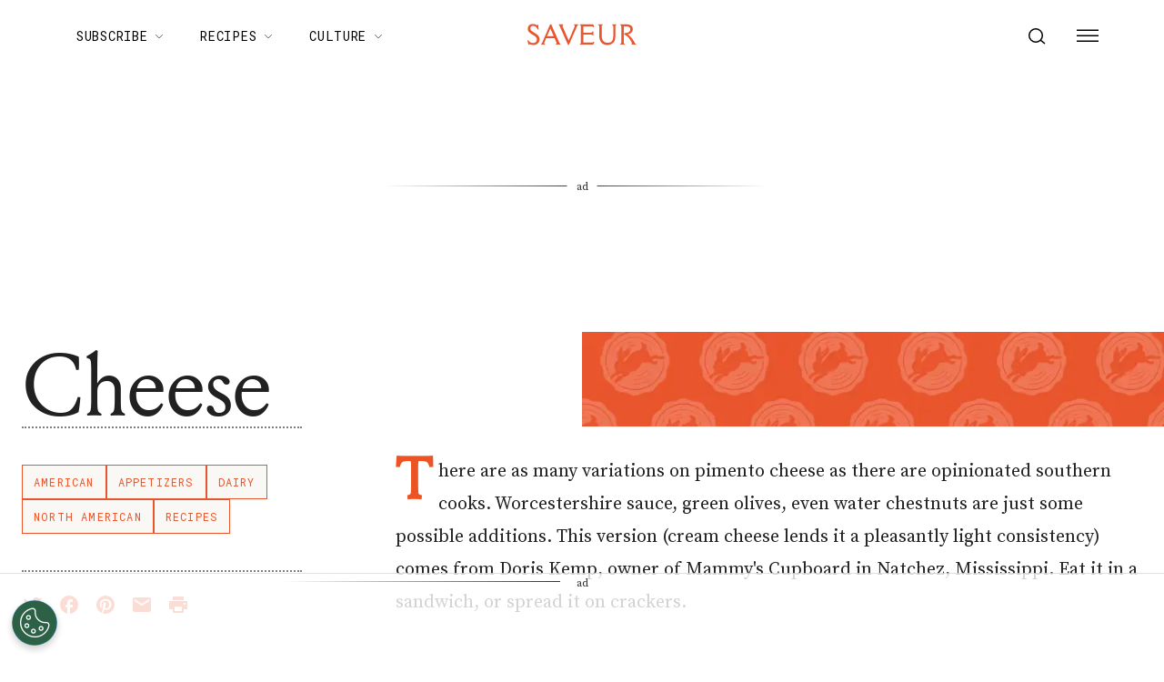

--- FILE ---
content_type: text/html; charset=utf-8
request_url: https://www.saveur.com/article/Recipes/Pimento-Cheese/
body_size: 40797
content:
<!DOCTYPE html><html lang="en"><head><meta charSet="utf-8"/><meta content="initial-scale=1, width=device-width" name="viewport"/><meta content="#f68f44" name="theme-color"/><title>Pimento Cheese | Saveur</title><meta content="There are as many variations on pimento cheese as there are opinionated southern cooks. Here is our favorite." name="description"/><meta content="2002-02-27T10:00:00-05:00" property="article:published_time"/><meta content="Recipes" name="section"/><meta content="American" name="sub-section"/><meta content="Appetizers" name="sub-section"/><meta content="Dairy" name="sub-section"/><meta content="North American" name="sub-section"/><meta content="Recipes by Course" name="sub-section"/><meta content="Recipes by Cuisine" name="sub-section"/><meta content="Recipes by Ingredient" name="sub-section"/><meta content="Southern" name="sub-section"/><meta content="Easy, Issue 40, Recipes, Southern-Soul-Food" name="tags"/><meta content="57141" name="item-id"/><link href="https://www.saveur.com/article/Recipes/Pimento-Cheese/" rel="canonical"/><link href="https://www.saveur.com/uploads/2021/06/22/Saveur_FAV_CRM-1.png?auto=webp" rel="icon" type="image/x-icon"/><meta content="c16nx0f9hyjvvo2sj3lj9cj1uksdhw" name="facebook-domain-verification"/><meta content="index, follow, max-image-preview:large, max-snippet:-1, max-video-preview:-1" name="robots"/><meta content="Saveur" property="og:site_name"/><meta content="https://www.saveur.com/uploads/2019/03/12/XYNU6IMSAETWTXKXODPSHPRUM4-scaled.jpg?auto=webp&amp;width=2000&amp;height=1125" property="og:image"/><meta content="1125" property="og:image:height"/><meta content="2000" property="og:image:width"/><meta content="en_US" property="og:locale"/><meta content="There are as many variations on pimento cheese as there are opinionated southern cooks. Here is our favorite." property="og:description"/><meta content="Pimento Cheese" property="og:title"/><meta content="article" property="og:type"/><meta content="https://www.saveur.com/article/Recipes/Pimento-Cheese/" property="og:url"/><meta content="https://twitter.com/saveurmag/" name="twitter:site"/><meta content="summary_large_image" name="twitter:card"/><meta content="https://www.saveur.com/uploads/2019/03/12/XYNU6IMSAETWTXKXODPSHPRUM4-scaled.jpg?auto=webp" name="twitter:image"/><meta content="Pimento Cheese" name="twitter:title"/><meta content="1. Group,2. Page Type,3. Timeframe,4. Funnel,Evergreen,Non-Membership,Recipe,Upper Funnel" name="taxonomy:content-type"/><link href="https://www.saveur.com/feed/" rel="alternate" type="application/rss+xml"/><link href="https://www.saveur.com/category/american/feed/" rel="alternate" type="application/rss+xml"/><link href="https://www.saveur.com/category/appetizers/feed/" rel="alternate" type="application/rss+xml"/><link href="https://www.saveur.com/category/dairy/feed/" rel="alternate" type="application/rss+xml"/><link href="https://www.saveur.com/category/north-american/feed/" rel="alternate" type="application/rss+xml"/><link href="https://www.saveur.com/category/recipes/feed/" rel="alternate" type="application/rss+xml"/><link href="https://www.saveur.com/category/recipes-by-course/feed/" rel="alternate" type="application/rss+xml"/><link href="https://www.saveur.com/category/recipes-by-cuisine/feed/" rel="alternate" type="application/rss+xml"/><link href="https://www.saveur.com/category/recipes-by-ingredient/feed/" rel="alternate" type="application/rss+xml"/><link href="https://www.saveur.com/category/southern/feed/" rel="alternate" type="application/rss+xml"/><link href="https://www.saveur.com/tags/easy/feed/" rel="alternate" type="application/rss+xml"/><link href="https://www.saveur.com/tags/issue-40/feed/" rel="alternate" type="application/rss+xml"/><link href="https://www.saveur.com/tags/recipes/feed/" rel="alternate" type="application/rss+xml"/><link href="https://www.saveur.com/tags/southern-soul-food/feed/" rel="alternate" type="application/rss+xml"/><meta name="next-head-count" content="49"/><link href="https://fonts.googleapis.com" rel="preconnect"/><link crossorigin="use-credentials" href="https://fonts.gstatic.com" rel="preconnect"/><link href="https://fonts.googleapis.com/css?family=Roboto%20Mono|Source%20Serif%20Pro:300,400,600,700,300i,400i,600i|EB%20Garamond:300,400,600,700&amp;display=optional" rel="stylesheet"/><meta name="influencerrate-verification" content="21a3e1d6f5b4bfbf5b07c275a2d57093"/><meta name="fo-verify" content="40817dca-92b0-447e-983b-7c6ff892a76c"/><script id="mcjs">!function(c,h,i,m,p){m=c.createElement(h);p=c.getElementsByTagName(h)[0];m.async=1;m.src=i;p.parentNode.insertBefore(m,p);}(document,"script","https://chimpstatic.com/mcjs-connected/js/users/b7fdcf898afc6e086be329528/8abdf0fecf5c5dd780e958db5.js");</script><link rel="preload" href="/_next/static/media/e4af272ccee01ff0-s.p.woff2" as="font" type="font/woff2" crossorigin="anonymous" data-next-font="size-adjust"/><link rel="preload" href="/_next/static/media/82050c55ac1c8c11-s.p.woff2" as="font" type="font/woff2" crossorigin="anonymous" data-next-font="size-adjust"/><link rel="preload" href="/_next/static/media/1f3fe8c6df3d47c1-s.p.woff2" as="font" type="font/woff2" crossorigin="anonymous" data-next-font="size-adjust"/><link rel="preload" href="/_next/static/css/d18cb4f95d0e4dcc.css" as="style"/><link rel="stylesheet" href="/_next/static/css/d18cb4f95d0e4dcc.css" data-n-g=""/><noscript data-n-css=""></noscript><script defer="" nomodule="" src="/_next/static/chunks/polyfills-c67a75d1b6f99dc8.js"></script><script defer="" src="/_next/static/chunks/5313.d21b8bc7f1075aa6.js"></script><script src="/_next/static/chunks/webpack-20a0b97f5d6cba1c.js" defer=""></script><script src="/_next/static/chunks/framework-e50de212705b2753.js" defer=""></script><script src="/_next/static/chunks/main-0688a5bc14a1f80f.js" defer=""></script><script src="/_next/static/chunks/pages/_app-6a963a8660bb8881.js" defer=""></script><script src="/_next/static/chunks/6744-6553563248c7b74b.js" defer=""></script><script src="/_next/static/chunks/6156-c50c697cc363ad06.js" defer=""></script><script src="/_next/static/chunks/pages/%5B%5B...path%5D%5D-c8bb69425992ab18.js" defer=""></script><script src="/_next/static/5Pzy4hsYsXRK4W5rVBEmm/_buildManifest.js" defer=""></script><script src="/_next/static/5Pzy4hsYsXRK4W5rVBEmm/_ssgManifest.js" defer=""></script><style data-emotion="css-global 0"></style><style data-emotion="css-global 83jj53">html{-webkit-font-smoothing:antialiased;-moz-osx-font-smoothing:grayscale;box-sizing:border-box;-webkit-text-size-adjust:100%;}*,*::before,*::after{box-sizing:inherit;}strong,b{font-weight:700;}body{margin:0;color:rgba(0, 0, 0, 0.87);font-size:1.25rem;font-weight:400;letter-spacing:0;font-family:'Source Serif Pro',Georgia,serif;line-height:1.8;background-color:#fff;}@media (min-width:1280px){body{font-size:1.25rem;}}@media print{body{background-color:#fff;}}body::backdrop{background-color:#fff;}@font-face{font-family:'Louize';font-style:normal;font-display:swap;font-weight:400;src:local('Louize'),local('Louize-Regular'),url(/saveur/fonts/louize-regular.woff2) format('woff2'),url(/saveur/fonts/louize-regular.woff) format('woff');}@font-face{font-family:'Louize';font-style:italic;font-display:swap;font-weight:400;src:local('Louize'),local('Louize-Italic'),url(/saveur/fonts/louize-italic.woff2) format('woff2'),url(/saveur/fonts/louize-italic.woff) format('woff');}</style><style data-emotion="css-global animation-61bdi0">@-webkit-keyframes animation-61bdi0{0%{-webkit-transform:rotate(0deg);-moz-transform:rotate(0deg);-ms-transform:rotate(0deg);transform:rotate(0deg);}100%{-webkit-transform:rotate(360deg);-moz-transform:rotate(360deg);-ms-transform:rotate(360deg);transform:rotate(360deg);}}@keyframes animation-61bdi0{0%{-webkit-transform:rotate(0deg);-moz-transform:rotate(0deg);-ms-transform:rotate(0deg);transform:rotate(0deg);}100%{-webkit-transform:rotate(360deg);-moz-transform:rotate(360deg);-ms-transform:rotate(360deg);transform:rotate(360deg);}}</style><style data-emotion="css-global animation-1p2h4ri">@-webkit-keyframes animation-1p2h4ri{0%{stroke-dasharray:1px,200px;stroke-dashoffset:0;}50%{stroke-dasharray:100px,200px;stroke-dashoffset:-15px;}100%{stroke-dasharray:100px,200px;stroke-dashoffset:-125px;}}@keyframes animation-1p2h4ri{0%{stroke-dasharray:1px,200px;stroke-dashoffset:0;}50%{stroke-dasharray:100px,200px;stroke-dashoffset:-15px;}100%{stroke-dasharray:100px,200px;stroke-dashoffset:-125px;}}</style><style data-emotion="css-global 1me4h3s">h1,h2,h3,h4,p,figure,blockquote,dl,dd,pre,code{margin:0;}body{max-width:inherit;box-shadow:none;}</style><style data-emotion="css oi1ore 8yzpf7 13o7eu2 14891ef 1dbwiwb irmqb1 1jdkntr 7pxqbp 1ezrltb t7foe1 1obgwje vrsn46 14dshef l2hpa1 tdckyc 1dcnd2g dg15kl 19e480v 1i582j6 nw1fm4 ku9eyx qrpgpx 137b89x vubbuv 12ua8ej 18kkaem 1nitn2o ovnx7g r4b26d j7qwjs 1pdq152 l5c1s3 psp7l1 sfsy7t isbt42 4gaf71 ikzlcq 1doq0h0 1jq2zb3 5h0m38 1rp7vmj 1t5ofb0 1l8wu6m 1ra9e3y mtlgld 11vw1c7 jbx4ov 154oltq 14uuq1o 1xnky20 1856dhf 142w7wd vzdc9o 1643hj1 zalpa5 14q8x9u 1c8s8rt 1hhdfu5 t0uidx oswndl 14d0z92 739u40 19kspqh yhdp2d i6bazn s5f13d 1awcekx v65k9q 1aglqv1 m1am6y 1ep12ft 1vlkj55 8s73z9 1ie6crg 1rymmnp 1vh47c4 32j76m o9b79t 1wgadpx 1uscn93 rnicod id2pfy 18oxmoh r0s0k6 qfc0wh 7lk7r0 188yih3 qkvc14 hqplpg sw1cxo 3wsldm 1j2t4a7 15l178x vy6oj7 1e5yiz0 1jr0y8w 1bsgl7d 19ox3uz 12xnrke 807inb 1nis2xr x6o564 1xrtrgr 1pllyq7 dg5ey2 3iuael 12dwljx yxk75t 1i5jca8 dojgf2 ejla8q 1yjcq3 125te6v exuvpy j4x2tu 7sbd1m 17oamky fdyrtl trslvm nsm1l9 20r61m jptrvs 1twg0gh kfbu2a ju792e xmlbcn emnftq 148z67 9qklz9 1t62lt9 yb3wxt 1k33q06 wrc61z">.css-oi1ore{position:fixed;display:-webkit-box;display:-webkit-flex;display:-ms-flexbox;display:flex;-webkit-align-items:center;-webkit-box-align:center;-ms-flex-align:center;align-items:center;-webkit-box-pack:center;-ms-flex-pack:center;-webkit-justify-content:center;justify-content:center;right:0;bottom:0;top:0;left:0;background-color:rgba(0, 0, 0, 0.5);-webkit-tap-highlight-color:transparent;color:#fff;z-index:1501;}.css-8yzpf7{display:inline-block;-webkit-animation:animation-61bdi0 1.4s linear infinite;animation:animation-61bdi0 1.4s linear infinite;}.css-13o7eu2{display:block;}.css-14891ef{stroke:currentColor;stroke-dasharray:80px,200px;stroke-dashoffset:0;-webkit-animation:animation-1p2h4ri 1.4s ease-in-out infinite;animation:animation-1p2h4ri 1.4s ease-in-out infinite;}.css-1dbwiwb{background-color:#fff;color:rgba(0, 0, 0, 0.87);-webkit-transition:box-shadow 300ms cubic-bezier(0.4, 0, 0.2, 1) 0ms;transition:box-shadow 300ms cubic-bezier(0.4, 0, 0.2, 1) 0ms;box-shadow:0px 2px 4px -1px rgba(0,0,0,0.2),0px 4px 5px 0px rgba(0,0,0,0.14),0px 1px 10px 0px rgba(0,0,0,0.12);display:-webkit-box;display:-webkit-flex;display:-ms-flexbox;display:flex;-webkit-flex-direction:column;-ms-flex-direction:column;flex-direction:column;width:100%;box-sizing:border-box;-webkit-flex-shrink:0;-ms-flex-negative:0;flex-shrink:0;position:-webkit-sticky;position:sticky;z-index:1100;top:0;left:auto;right:0;background-color:#f68f44;color:#fff;background-color:rgb(255 255 255 / 97.5%);box-shadow:none;width:100%;}.css-1dbwiwb.MuiPaper-elevation0{box-shadow:0 0 10px -5px rgb(0 0 0 / 50%);border-radius:0;}@media print{.css-1dbwiwb{display:none;}}.css-irmqb1{position:relative;display:-webkit-box;display:-webkit-flex;display:-ms-flexbox;display:flex;-webkit-align-items:center;-webkit-box-align:center;-ms-flex-align:center;align-items:center;min-height:56px;display:-webkit-box;display:-webkit-flex;display:-ms-flexbox;display:flex;padding:0px;max-width:1440px;margin-left:auto;margin-right:auto;width:100%;}@media (min-width:0px){@media (orientation: landscape){.css-irmqb1{min-height:48px;}}}@media (min-width:600px){.css-irmqb1{min-height:64px;}}@media (min-width:375px){.css-irmqb1{min-height:64px;}}@media (min-width:1280px){.css-irmqb1{min-height:80px;}}.css-1jdkntr{width:100%;display:-webkit-box;display:-webkit-flex;display:-ms-flexbox;display:flex;-webkit-box-flex-flow:row wrap;-webkit-flex-flow:row wrap;-ms-flex-flow:row wrap;flex-flow:row wrap;-webkit-align-items:center;-webkit-box-align:center;-ms-flex-align:center;align-items:center;}@media (min-width:0px){.css-1jdkntr{padding-left:16px;padding-right:16px;}}@media (min-width:768px){.css-1jdkntr{padding-left:40px;padding-right:40px;}}@media (min-width:1280px){.css-1jdkntr{padding-left:64px;padding-right:64px;}}.css-7pxqbp{-webkit-flex:1;-ms-flex:1;flex:1;-webkit-box-flex-flow:row wrap;-webkit-flex-flow:row wrap;-ms-flex-flow:row wrap;flex-flow:row wrap;-webkit-align-items:center;-webkit-box-align:center;-ms-flex-align:center;align-items:center;-webkit-box-pack:start;-ms-flex-pack:start;-webkit-justify-content:flex-start;justify-content:flex-start;}@media (min-width:0px){.css-7pxqbp{display:none;}}@media (min-width:1280px){.css-7pxqbp{display:-webkit-box;display:-webkit-flex;display:-ms-flexbox;display:flex;}}.css-1ezrltb{width:100%;display:-webkit-box;display:-webkit-flex;display:-ms-flexbox;display:flex;-webkit-align-items:center;-webkit-box-align:center;-ms-flex-align:center;align-items:center;z-index:1;}.css-t7foe1{display:-webkit-box;display:-webkit-flex;display:-ms-flexbox;display:flex;-webkit-flex-direction:row;-ms-flex-direction:row;flex-direction:row;padding-left:0px;margin-top:0px;margin-bottom:0px;}.css-1obgwje{list-style:none;position:relative;}.css-1obgwje:hover >ul{display:block;}.css-1obgwje:hover svg{-webkit-transform:rotate(180deg);-moz-transform:rotate(180deg);-ms-transform:rotate(180deg);transform:rotate(180deg);}.css-vrsn46{display:-webkit-inline-box;display:-webkit-inline-flex;display:-ms-inline-flexbox;display:inline-flex;-webkit-align-items:center;-webkit-box-align:center;-ms-flex-align:center;align-items:center;-webkit-box-pack:center;-ms-flex-pack:center;-webkit-justify-content:center;justify-content:center;position:relative;box-sizing:border-box;-webkit-tap-highlight-color:transparent;background-color:transparent;outline:0;border:0;margin:0;border-radius:0;padding:0;cursor:pointer;-webkit-user-select:none;-moz-user-select:none;-ms-user-select:none;user-select:none;vertical-align:middle;-moz-appearance:none;-webkit-appearance:none;-webkit-text-decoration:none;text-decoration:none;color:inherit;font-family:'Roboto Mono',monospace;font-weight:400;font-size:0.75rem;line-height:1;text-transform:uppercase;letter-spacing:0.1em;min-width:64px;padding:6px 16px;border-radius:4px;-webkit-transition:background-color 250ms cubic-bezier(0.4, 0, 0.2, 1) 0ms,box-shadow 250ms cubic-bezier(0.4, 0, 0.2, 1) 0ms,border-color 250ms cubic-bezier(0.4, 0, 0.2, 1) 0ms,color 250ms cubic-bezier(0.4, 0, 0.2, 1) 0ms;transition:background-color 250ms cubic-bezier(0.4, 0, 0.2, 1) 0ms,box-shadow 250ms cubic-bezier(0.4, 0, 0.2, 1) 0ms,border-color 250ms cubic-bezier(0.4, 0, 0.2, 1) 0ms,color 250ms cubic-bezier(0.4, 0, 0.2, 1) 0ms;color:#fff;background-color:#f68f44;box-shadow:0px 3px 1px -2px rgba(0,0,0,0.2),0px 2px 2px 0px rgba(0,0,0,0.14),0px 1px 5px 0px rgba(0,0,0,0.12);box-shadow:none;border-radius:0;background-color:transparent!important;text-align:left;color:#000;white-space:nowrap;box-shadow:none;-webkit-text-decoration:underline 1px;text-decoration:underline 1px;text-decoration-color:transparent;-webkit-transition:text-decoration-color ease-out 0.3s;transition:text-decoration-color ease-out 0.3s;font-size:14px;font-weight:normal;font-family:Roboto Mono,Helvetica,Arial,sans-serif;background:transparent;margin-left:4px;margin-right:4px;}.css-vrsn46::-moz-focus-inner{border-style:none;}.css-vrsn46.Mui-disabled{pointer-events:none;cursor:default;}@media print{.css-vrsn46{-webkit-print-color-adjust:exact;color-adjust:exact;}}.css-vrsn46:hover{-webkit-text-decoration:none;text-decoration:none;background-color:rgb(172, 100, 47);box-shadow:0px 2px 4px -1px rgba(0,0,0,0.2),0px 4px 5px 0px rgba(0,0,0,0.14),0px 1px 10px 0px rgba(0,0,0,0.12);}@media (hover: none){.css-vrsn46:hover{background-color:#f68f44;}}.css-vrsn46:active{box-shadow:0px 5px 5px -3px rgba(0,0,0,0.2),0px 8px 10px 1px rgba(0,0,0,0.14),0px 3px 14px 2px rgba(0,0,0,0.12);}.css-vrsn46.Mui-focusVisible{box-shadow:0px 3px 5px -1px rgba(0,0,0,0.2),0px 6px 10px 0px rgba(0,0,0,0.14),0px 1px 18px 0px rgba(0,0,0,0.12);}.css-vrsn46.Mui-disabled{color:rgba(0, 0, 0, 0.26);box-shadow:none;background-color:rgba(0, 0, 0, 0.12);}.css-vrsn46:hover{box-shadow:none;}.css-vrsn46.Mui-focusVisible{box-shadow:none;}.css-vrsn46:active{box-shadow:none;}.css-vrsn46.Mui-disabled{box-shadow:none;}.css-vrsn46[aria-current]{text-decoration-color:#000;}.css-vrsn46 >svg{stroke:#000;-webkit-transition:-webkit-transform ease-out 0.3s;transition:transform ease-out 0.3s;}.css-vrsn46:hover{background-color:transparent;box-shadow:none;-webkit-text-decoration:underline 1px;text-decoration:underline 1px;text-decoration-color:#000;}.css-vrsn46:hover{box-shadow:none;-webkit-text-decoration:underline 1px;text-decoration:underline 1px;text-decoration-color:#000;}.css-14dshef{margin:0;font-family:'Roboto Mono',monospace;font-size:0.875rem;letter-spacing:0.05em;text-transform:uppercase;font-weight:400;}.css-l2hpa1{-webkit-user-select:none;-moz-user-select:none;-ms-user-select:none;user-select:none;width:1em;height:1em;display:inline-block;fill:currentColor;-webkit-flex-shrink:0;-ms-flex-negative:0;flex-shrink:0;-webkit-transition:fill 200ms cubic-bezier(0.4, 0, 0.2, 1) 0ms;transition:fill 200ms cubic-bezier(0.4, 0, 0.2, 1) 0ms;font-size:1.5rem;fill:none;margin-left:8px;width:10px;}.css-tdckyc{text-align:left;display:none;background-color:#fff;border:0px solid;box-shadow:none;position:absolute;-webkit-columns:1;columns:1;left:3px;top:36px;margin-top:0px;padding-left:16px;padding-right:16px;padding-top:4px;padding-bottom:4px;}.css-tdckyc >li a{padding:8px;font-size:14px;font-family:Roboto Mono,Helvetica,Arial,sans-serif;font-weight:400;text-transform:none;}.css-1dcnd2g{display:-webkit-inline-box;display:-webkit-inline-flex;display:-ms-inline-flexbox;display:inline-flex;-webkit-align-items:center;-webkit-box-align:center;-ms-flex-align:center;align-items:center;-webkit-box-pack:center;-ms-flex-pack:center;-webkit-justify-content:center;justify-content:center;position:relative;box-sizing:border-box;-webkit-tap-highlight-color:transparent;background-color:transparent;outline:0;border:0;margin:0;border-radius:0;padding:0;cursor:pointer;-webkit-user-select:none;-moz-user-select:none;-ms-user-select:none;user-select:none;vertical-align:middle;-moz-appearance:none;-webkit-appearance:none;-webkit-text-decoration:none;text-decoration:none;color:inherit;font-family:'Roboto Mono',monospace;font-weight:400;font-size:0.75rem;line-height:1;text-transform:uppercase;letter-spacing:0.1em;min-width:64px;padding:6px 16px;border-radius:4px;-webkit-transition:background-color 250ms cubic-bezier(0.4, 0, 0.2, 1) 0ms,box-shadow 250ms cubic-bezier(0.4, 0, 0.2, 1) 0ms,border-color 250ms cubic-bezier(0.4, 0, 0.2, 1) 0ms,color 250ms cubic-bezier(0.4, 0, 0.2, 1) 0ms;transition:background-color 250ms cubic-bezier(0.4, 0, 0.2, 1) 0ms,box-shadow 250ms cubic-bezier(0.4, 0, 0.2, 1) 0ms,border-color 250ms cubic-bezier(0.4, 0, 0.2, 1) 0ms,color 250ms cubic-bezier(0.4, 0, 0.2, 1) 0ms;color:#fff;background-color:#f68f44;box-shadow:0px 3px 1px -2px rgba(0,0,0,0.2),0px 2px 2px 0px rgba(0,0,0,0.14),0px 1px 5px 0px rgba(0,0,0,0.12);box-shadow:none;border-radius:0;background-color:transparent;text-align:left;color:black;white-space:nowrap;box-shadow:none;-webkit-text-decoration:underline 1px;text-decoration:underline 1px;text-decoration-color:transparent;-webkit-transition:text-decoration-color ease-out 0.3s;transition:text-decoration-color ease-out 0.3s;padding-top:20px!important;padding-bottom:20px!important;}.css-1dcnd2g::-moz-focus-inner{border-style:none;}.css-1dcnd2g.Mui-disabled{pointer-events:none;cursor:default;}@media print{.css-1dcnd2g{-webkit-print-color-adjust:exact;color-adjust:exact;}}.css-1dcnd2g:hover{-webkit-text-decoration:none;text-decoration:none;background-color:rgb(172, 100, 47);box-shadow:0px 2px 4px -1px rgba(0,0,0,0.2),0px 4px 5px 0px rgba(0,0,0,0.14),0px 1px 10px 0px rgba(0,0,0,0.12);}@media (hover: none){.css-1dcnd2g:hover{background-color:#f68f44;}}.css-1dcnd2g:active{box-shadow:0px 5px 5px -3px rgba(0,0,0,0.2),0px 8px 10px 1px rgba(0,0,0,0.14),0px 3px 14px 2px rgba(0,0,0,0.12);}.css-1dcnd2g.Mui-focusVisible{box-shadow:0px 3px 5px -1px rgba(0,0,0,0.2),0px 6px 10px 0px rgba(0,0,0,0.14),0px 1px 18px 0px rgba(0,0,0,0.12);}.css-1dcnd2g.Mui-disabled{color:rgba(0, 0, 0, 0.26);box-shadow:none;background-color:rgba(0, 0, 0, 0.12);}.css-1dcnd2g:hover{box-shadow:none;}.css-1dcnd2g.Mui-focusVisible{box-shadow:none;}.css-1dcnd2g:active{box-shadow:none;}.css-1dcnd2g.Mui-disabled{box-shadow:none;}.css-1dcnd2g[aria-current]{text-decoration-color:#000;}.css-1dcnd2g >svg{stroke:#000;-webkit-transition:-webkit-transform ease-out 0.3s;transition:transform ease-out 0.3s;}.css-1dcnd2g:hover{background-color:transparent;box-shadow:none;-webkit-text-decoration:underline 1px;text-decoration:underline 1px;text-decoration-color:#000;}.css-dg15kl{-webkit-flex:0;-ms-flex:0;flex:0;display:-webkit-box;display:-webkit-flex;display:-ms-flexbox;display:flex;-webkit-align-items:center;-webkit-box-align:center;-ms-flex-align:center;align-items:center;}@media (min-width:0px){.css-dg15kl{-webkit-box-pack:start;-ms-flex-pack:start;-webkit-justify-content:flex-start;justify-content:flex-start;}}@media (min-width:768px){.css-dg15kl{-webkit-box-pack:center;-ms-flex-pack:center;-webkit-justify-content:center;justify-content:center;}}.css-19e480v{margin:0;color:#f68f44;-webkit-text-decoration:underline;text-decoration:underline;text-decoration-color:rgba(246, 143, 68, 0.4);line-height:1;}.css-19e480v:hover{text-decoration-color:inherit;}.css-1i582j6{-webkit-user-select:none;-moz-user-select:none;-ms-user-select:none;user-select:none;width:1em;height:1em;display:inline-block;fill:currentColor;-webkit-flex-shrink:0;-ms-flex-negative:0;flex-shrink:0;-webkit-transition:fill 200ms cubic-bezier(0.4, 0, 0.2, 1) 0ms;transition:fill 200ms cubic-bezier(0.4, 0, 0.2, 1) 0ms;font-size:1.5rem;width:auto;height:24px;color:#e9552d;-webkit-transition:color ease-out 0.3s;transition:color ease-out 0.3s;}.css-1i582j6:hover{color:#000;}.css-nw1fm4{display:-webkit-box;display:-webkit-flex;display:-ms-flexbox;display:flex;-webkit-flex-direction:row;-ms-flex-direction:row;flex-direction:row;-webkit-flex:1;-ms-flex:1;flex:1;display:-webkit-box;display:-webkit-flex;display:-ms-flexbox;display:flex;-webkit-box-pack:end;-ms-flex-pack:end;-webkit-justify-content:flex-end;justify-content:flex-end;-webkit-align-items:center;-webkit-box-align:center;-ms-flex-align:center;align-items:center;padding-left:0px;margin:0px;}.css-nw1fm4 li{list-style-type:none;-webkit-align-items:center;-webkit-box-align:center;-ms-flex-align:center;align-items:center;}.css-ku9eyx{font-size:18px;list-style:none;}.css-qrpgpx{-webkit-align-items:center;-webkit-box-align:center;-ms-flex-align:center;align-items:center;display:-webkit-box;display:-webkit-flex;display:-ms-flexbox;display:flex;padding:4px;position:relative;}.css-137b89x{display:-webkit-inline-box;display:-webkit-inline-flex;display:-ms-inline-flexbox;display:inline-flex;-webkit-align-items:center;-webkit-box-align:center;-ms-flex-align:center;align-items:center;-webkit-box-pack:center;-ms-flex-pack:center;-webkit-justify-content:center;justify-content:center;position:relative;box-sizing:border-box;-webkit-tap-highlight-color:transparent;background-color:transparent;outline:0;border:0;margin:0;border-radius:0;padding:0;cursor:pointer;-webkit-user-select:none;-moz-user-select:none;-ms-user-select:none;user-select:none;vertical-align:middle;-moz-appearance:none;-webkit-appearance:none;-webkit-text-decoration:none;text-decoration:none;color:inherit;text-align:center;-webkit-flex:0 0 auto;-ms-flex:0 0 auto;flex:0 0 auto;font-size:1.5rem;padding:8px;border-radius:50%;overflow:visible;color:rgba(0, 0, 0, 0.54);-webkit-transition:background-color 150ms cubic-bezier(0.4, 0, 0.2, 1) 0ms;transition:background-color 150ms cubic-bezier(0.4, 0, 0.2, 1) 0ms;padding:12px;color:black;font-size:inherit;}.css-137b89x::-moz-focus-inner{border-style:none;}.css-137b89x.Mui-disabled{pointer-events:none;cursor:default;}@media print{.css-137b89x{-webkit-print-color-adjust:exact;color-adjust:exact;}}.css-137b89x:hover{background-color:rgba(0, 0, 0, 0.04);}@media (hover: none){.css-137b89x:hover{background-color:transparent;}}.css-137b89x.Mui-disabled{background-color:transparent;color:rgba(0, 0, 0, 0.26);}.css-vubbuv{-webkit-user-select:none;-moz-user-select:none;-ms-user-select:none;user-select:none;width:1em;height:1em;display:inline-block;fill:currentColor;-webkit-flex-shrink:0;-ms-flex-negative:0;flex-shrink:0;-webkit-transition:fill 200ms cubic-bezier(0.4, 0, 0.2, 1) 0ms;transition:fill 200ms cubic-bezier(0.4, 0, 0.2, 1) 0ms;font-size:1.5rem;}@media (min-width:0px){.css-12ua8ej{margin-left:0px;}}@media (min-width:768px){.css-12ua8ej{margin-left:8px;}}.css-18kkaem{display:-webkit-inline-box;display:-webkit-inline-flex;display:-ms-inline-flexbox;display:inline-flex;-webkit-align-items:center;-webkit-box-align:center;-ms-flex-align:center;align-items:center;-webkit-box-pack:center;-ms-flex-pack:center;-webkit-justify-content:center;justify-content:center;position:relative;box-sizing:border-box;-webkit-tap-highlight-color:transparent;background-color:transparent;outline:0;border:0;margin:0;border-radius:0;padding:0;cursor:pointer;-webkit-user-select:none;-moz-user-select:none;-ms-user-select:none;user-select:none;vertical-align:middle;-moz-appearance:none;-webkit-appearance:none;-webkit-text-decoration:none;text-decoration:none;color:inherit;text-align:center;-webkit-flex:0 0 auto;-ms-flex:0 0 auto;flex:0 0 auto;font-size:1.5rem;padding:8px;border-radius:50%;overflow:visible;color:rgba(0, 0, 0, 0.54);-webkit-transition:background-color 150ms cubic-bezier(0.4, 0, 0.2, 1) 0ms;transition:background-color 150ms cubic-bezier(0.4, 0, 0.2, 1) 0ms;color:black;-webkit-transition:color ease-out 0.3s;transition:color ease-out 0.3s;}.css-18kkaem::-moz-focus-inner{border-style:none;}.css-18kkaem.Mui-disabled{pointer-events:none;cursor:default;}@media print{.css-18kkaem{-webkit-print-color-adjust:exact;color-adjust:exact;}}.css-18kkaem:hover{background-color:rgba(0, 0, 0, 0.04);}@media (hover: none){.css-18kkaem:hover{background-color:transparent;}}.css-18kkaem.Mui-disabled{background-color:transparent;color:rgba(0, 0, 0, 0.26);}.css-18kkaem:hover{background-color:transparent;color:#e9552d;}.css-1nitn2o{display:none;padding:32px;}@media print{.css-1nitn2o{display:block;}}.css-ovnx7g{display:-webkit-box;display:-webkit-flex;display:-ms-flexbox;display:flex;-webkit-flex-direction:column;-ms-flex-direction:column;flex-direction:column;}.css-ovnx7g>:not(style)+:not(style){margin:0;margin-top:24px;}.css-r4b26d{-webkit-user-select:none;-moz-user-select:none;-ms-user-select:none;user-select:none;width:1em;height:1em;display:inline-block;fill:currentColor;-webkit-flex-shrink:0;-ms-flex-negative:0;flex-shrink:0;-webkit-transition:fill 200ms cubic-bezier(0.4, 0, 0.2, 1) 0ms;transition:fill 200ms cubic-bezier(0.4, 0, 0.2, 1) 0ms;font-size:1.5rem;width:auto;height:30px;color:#000;}.css-j7qwjs{display:-webkit-box;display:-webkit-flex;display:-ms-flexbox;display:flex;-webkit-flex-direction:column;-ms-flex-direction:column;flex-direction:column;}.css-1pdq152{margin:0;font-size:1.25rem;font-weight:400;letter-spacing:0;font-family:'Source Serif Pro',Georgia,serif;line-height:1.8;font-family:EB Garamond;font-size:1.25rem;font-weight:700;}@media (min-width:1280px){.css-1pdq152{font-size:1.25rem;}}.css-l5c1s3{display:-webkit-box;display:-webkit-flex;display:-ms-flexbox;display:flex;-webkit-flex-direction:column;-ms-flex-direction:column;flex-direction:column;}.css-l5c1s3>:not(style)+:not(style){margin:0;margin-top:8px;}.css-psp7l1{margin:0;font-size:1.25rem;font-weight:400;letter-spacing:0;font-family:'Source Serif Pro',Georgia,serif;line-height:1.8;line-height:1;font-family:EB Garamond;font-size:1.25rem;}@media (min-width:1280px){.css-psp7l1{font-size:1.25rem;}}.css-sfsy7t{padding-left:-8px;}.css-isbt42{box-sizing:border-box;display:-webkit-box;display:-webkit-flex;display:-ms-flexbox;display:flex;-webkit-box-flex-wrap:wrap;-webkit-flex-wrap:wrap;-ms-flex-wrap:wrap;flex-wrap:wrap;width:100%;-webkit-flex-direction:row;-ms-flex-direction:row;flex-direction:row;margin-top:-16px;width:calc(100% + 16px);margin-left:-16px;}.css-isbt42>.MuiGrid-item{padding-top:16px;}.css-isbt42>.MuiGrid-item{padding-left:16px;}.css-4gaf71{box-sizing:border-box;margin:0;-webkit-flex-direction:row;-ms-flex-direction:row;flex-direction:row;-webkit-flex-basis:66.666667%;-ms-flex-preferred-size:66.666667%;flex-basis:66.666667%;-webkit-box-flex:0;-webkit-flex-grow:0;-ms-flex-positive:0;flex-grow:0;max-width:66.666667%;}@media (min-width:375px){.css-4gaf71{-webkit-flex-basis:66.666667%;-ms-flex-preferred-size:66.666667%;flex-basis:66.666667%;-webkit-box-flex:0;-webkit-flex-grow:0;-ms-flex-positive:0;flex-grow:0;max-width:66.666667%;}}@media (min-width:768px){.css-4gaf71{-webkit-flex-basis:66.666667%;-ms-flex-preferred-size:66.666667%;flex-basis:66.666667%;-webkit-box-flex:0;-webkit-flex-grow:0;-ms-flex-positive:0;flex-grow:0;max-width:66.666667%;}}@media (min-width:1280px){.css-4gaf71{-webkit-flex-basis:66.666667%;-ms-flex-preferred-size:66.666667%;flex-basis:66.666667%;-webkit-box-flex:0;-webkit-flex-grow:0;-ms-flex-positive:0;flex-grow:0;max-width:66.666667%;}}@media (min-width:1440px){.css-4gaf71{-webkit-flex-basis:66.666667%;-ms-flex-preferred-size:66.666667%;flex-basis:66.666667%;-webkit-box-flex:0;-webkit-flex-grow:0;-ms-flex-positive:0;flex-grow:0;max-width:66.666667%;}}.css-ikzlcq{display:-webkit-box;display:-webkit-flex;display:-ms-flexbox;display:flex;-webkit-flex-direction:column;-ms-flex-direction:column;flex-direction:column;}.css-ikzlcq>:not(style)+:not(style){margin:0;margin-top:16px;}.css-1doq0h0{font-size:1.25rem;font-weight:400;line-height:1.8;letter-spacing:0;font-family:"Source Serif Pro",georgia,times,Times New Roman,serif;}@media not print{.css-1doq0h0::first-letter,.css-1doq0h0 p:first-of-type::first-letter{font-size:4rem;font-family:Louize,Garamond,serif;font-weight:800;line-height:0.675;margin:3px 8px 0 0;float:left;color:#ed5424;}}@media print{.css-1doq0h0{line-height:1.5rem;font-family:EB Garamond,Georgia,serif;font-size:1rem;}}.css-1doq0h0 >p{margin-top:0px;margin-bottom:0px;}.css-1jq2zb3{display:-webkit-box;display:-webkit-flex;display:-ms-flexbox;display:flex;padding:0px;list-style:none;margin-bottom:0px;gap:2.5rem;}@media (min-width:0px){.css-1jq2zb3{margin-top:40px;}}@media (min-width:768px){.css-1jq2zb3{margin-top:80px;}}@media print{.css-1jq2zb3{border-top:1px solid #ededed;border-bottom:1px solid #ededed;padding-top:8px;padding-bottom:8px;}}@media not print{@media (min-width:1280px){.css-1jq2zb3 li+li{margin-left:2.5rem;position:relative;}.css-1jq2zb3 li+li::before{content:"";width:1px;height:100%;position:absolute;opacity:0.5;border-left:2px dotted rgb(0 0 0 / 50%);top:0;left:-2.5rem;}}}.css-5h0m38{display:-webkit-inline-box;display:-webkit-inline-flex;display:-ms-inline-flexbox;display:inline-flex;-webkit-flex-direction:column;-ms-flex-direction:column;flex-direction:column;}.css-1rp7vmj{margin:0;font-family:'Roboto Mono',monospace;font-size:0.875rem;letter-spacing:0.05em;text-transform:uppercase;font-weight:400;}@media print{.css-1rp7vmj{font-size:1rem;}}.css-1t5ofb0{margin:0;font-size:1.125rem;line-height:1.8;letter-spacing:0;font-family:'Source Serif Pro',Georgia,serif;font-weight:400;}@media (min-width:1280px){.css-1t5ofb0{font-size:1.125rem;}}@media print{.css-1t5ofb0{font-size:1rem;font-weight:700;}}.css-1l8wu6m{box-sizing:border-box;margin:0;-webkit-flex-direction:row;-ms-flex-direction:row;flex-direction:row;-webkit-flex-basis:33.333333%;-ms-flex-preferred-size:33.333333%;flex-basis:33.333333%;-webkit-box-flex:0;-webkit-flex-grow:0;-ms-flex-positive:0;flex-grow:0;max-width:33.333333%;}@media (min-width:375px){.css-1l8wu6m{-webkit-flex-basis:33.333333%;-ms-flex-preferred-size:33.333333%;flex-basis:33.333333%;-webkit-box-flex:0;-webkit-flex-grow:0;-ms-flex-positive:0;flex-grow:0;max-width:33.333333%;}}@media (min-width:768px){.css-1l8wu6m{-webkit-flex-basis:33.333333%;-ms-flex-preferred-size:33.333333%;flex-basis:33.333333%;-webkit-box-flex:0;-webkit-flex-grow:0;-ms-flex-positive:0;flex-grow:0;max-width:33.333333%;}}@media (min-width:1280px){.css-1l8wu6m{-webkit-flex-basis:33.333333%;-ms-flex-preferred-size:33.333333%;flex-basis:33.333333%;-webkit-box-flex:0;-webkit-flex-grow:0;-ms-flex-positive:0;flex-grow:0;max-width:33.333333%;}}@media (min-width:1440px){.css-1l8wu6m{-webkit-flex-basis:33.333333%;-ms-flex-preferred-size:33.333333%;flex-basis:33.333333%;-webkit-box-flex:0;-webkit-flex-grow:0;-ms-flex-positive:0;flex-grow:0;max-width:33.333333%;}}.css-1ra9e3y{margin:0;font-size:1.25rem;font-weight:400;letter-spacing:0;font-family:'Source Serif Pro',Georgia,serif;line-height:1.8;font-family:'Roboto Mono',monospace;font-size:0.5rem!important;text-transform:uppercase;font-weight:300;}@media (min-width:1280px){.css-1ra9e3y{font-size:1.25rem;}}.css-mtlgld{grid-template-columns:repeat(12, 1fr);grid-template-rows:repeat(1, min-content);row-gap:80px;scroll-margin-top:64px;}@media (min-width:0px){.css-mtlgld{margin-top:40px;margin-bottom:40px;}}@media (min-width:768px){.css-mtlgld{margin-top:56px;margin-bottom:56px;}}@media (min-width:1280px){.css-mtlgld{margin-top:80px;margin-bottom:80px;}}.css-11vw1c7{grid-area:1/1/2/4;}@media (min-width:768px){.css-11vw1c7{display:none;}}@media print{.css-11vw1c7{display:block;}}.css-jbx4ov{margin:0;font-size:2.375rem;font-weight:400;line-height:1.1;letter-spacing:-0.01em;font-family:Louize,Garamond,serif;}@media (min-width:600px){.css-jbx4ov{font-size:2.027rem;}}@media (min-width:900px){.css-jbx4ov{font-size:2.2523rem;}}@media (min-width:1200px){.css-jbx4ov{font-size:2.4775rem;}}@media (min-width:1280px){.css-jbx4ov{font-size:3.5rem;}}@media (min-width:0px){.css-jbx4ov{margin-bottom:24px;}}@media (min-width:1280px){.css-jbx4ov{margin-bottom:40px;}}@media print{.css-jbx4ov{color:#000;font-size:1.25rem;font-family:EB Garamond;font-weight:700;margin-bottom:16px;}}.css-154oltq{padding:0px;margin:0px;margin-bottom:40px;list-style:none;font-size:1rem;}.css-14uuq1o{margin:0;font-size:1rem;line-height:1.2;margin-bottom:16px;}.css-14uuq1o::before{content:"•";margin-left:-16px;padding-right:8px;}@media print{.css-14uuq1o{font-size:1rem;font-family:EB Garamond;padding-left:32px;}}@media not print{.css-14uuq1o{padding-left:16px;}.css-14uuq1o sup,.css-14uuq1o sub{display:inline-block;font-size:10.5px;}.css-14uuq1o sup{-webkit-transform:translate(-1px, 2px);-moz-transform:translate(-1px, 2px);-ms-transform:translate(-1px, 2px);transform:translate(-1px, 2px);}.css-14uuq1o sub{-webkit-transform:translateY(-3px);-moz-transform:translateY(-3px);-ms-transform:translateY(-3px);transform:translateY(-3px);}.css-14uuq1o::before{color:#e9552d;}.css-14uuq1o a{color:inherit;}.css-14uuq1o a:hover{-webkit-text-decoration:none;text-decoration:none;}}.css-1xnky20{margin-top:20px;margin-bottom:20px;}.css-1xnky20 #chicory-default-btn{border:0px solid;padding:0 15px;font-family:Source Sans Pro,Helvetica,Arial,sans-serif;text-transform:uppercase;background:#000;border-radius:0;color:#fff;font-size:14px;height:48px;width:175px;}.css-1xnky20 .chicory-button-container a{display:block;}@media print{.css-1xnky20{display:none;}}.css-1856dhf{position:-webkit-sticky;position:sticky;top:100px;display:none;width:100%;-webkit-box-pack:center;-ms-flex-pack:center;-webkit-justify-content:center;justify-content:center;-webkit-align-items:center;-webkit-box-align:center;-ms-flex-align:center;align-items:center;margin-bottom:80px;padding:40px;background-color:#f7f4ec;}.css-142w7wd{margin:0;color:#505050;display:block;font-size:0.75rem;letter-spacing:0;font-family:'Roboto Mono',monospace;font-weight:400;line-height:1.6;position:absolute;}@media (min-width:1280px){.css-142w7wd{font-size:0.875rem;}}@media (min-width:0px){.css-142w7wd{display:none;top:11px;}}@media (min-width:375px){.css-142w7wd{display:block;}}@media (min-width:768px){.css-142w7wd{top:9px;}}.css-vzdc9o{margin:0;color:#505050;display:block;font-size:0.75rem;letter-spacing:0;font-family:'Roboto Mono',monospace;font-weight:400;line-height:1.6;text-align:center;left:11px;position:absolute;-webkit-transform:rotate(-90deg);-moz-transform:rotate(-90deg);-ms-transform:rotate(-90deg);transform:rotate(-90deg);}@media (min-width:1280px){.css-vzdc9o{font-size:0.875rem;}}@media (min-width:0px){.css-vzdc9o{display:block;}}@media (min-width:375px){.css-vzdc9o{display:none;}}.css-1643hj1{margin:0;color:#505050;display:block;font-size:0.75rem;letter-spacing:0;font-family:'Roboto Mono',monospace;font-weight:400;line-height:1.6;text-align:center;position:absolute;right:11px;-webkit-transform:rotate(90deg);-moz-transform:rotate(90deg);-ms-transform:rotate(90deg);transform:rotate(90deg);}@media (min-width:1280px){.css-1643hj1{font-size:0.875rem;}}@media (min-width:0px){.css-1643hj1{display:block;}}@media (min-width:375px){.css-1643hj1{display:none;}}.css-zalpa5{grid-area:1/5/2/13;}.css-14q8x9u{margin:0;font-size:2.375rem;font-weight:400;line-height:1.1;letter-spacing:-0.01em;font-family:Louize,Garamond,serif;}@media (min-width:600px){.css-14q8x9u{font-size:2.027rem;}}@media (min-width:900px){.css-14q8x9u{font-size:2.2523rem;}}@media (min-width:1200px){.css-14q8x9u{font-size:2.4775rem;}}@media (min-width:1280px){.css-14q8x9u{font-size:3.5rem;}}@media (min-width:0px){.css-14q8x9u{margin-bottom:24px;}}@media (min-width:1280px){.css-14q8x9u{margin-bottom:40px;}}@media print{.css-14q8x9u{color:#000;font-size:1.25rem;font-family:EB Garamond;font-weight:700;margin-bottom:16px;padding-top:16px;}}@media (min-width:0px){.css-1c8s8rt{margin-bottom:24px;}}@media (min-width:1280px){.css-1c8s8rt{margin-bottom:40px;}}@media print{.css-1c8s8rt{display:none;}}.css-1hhdfu5{margin:0;font-family:'Roboto Mono',monospace;font-size:0.875rem;letter-spacing:0.05em;text-transform:uppercase;font-weight:400;color:#e9552d;margin-bottom:24px;}.css-t0uidx{margin:0;font-size:1.25rem;font-weight:400;letter-spacing:0;font-family:'Source Serif Pro',Georgia,serif;line-height:1.8;}@media (min-width:1280px){.css-t0uidx{font-size:1.25rem;}}.css-oswndl{display:none;}@media print{.css-oswndl{display:block;}}.css-14d0z92{font-size:1rem;}.css-739u40{margin:0;font-size:1.25rem;font-weight:400;letter-spacing:0;font-family:'Source Serif Pro',Georgia,serif;line-height:1.8;color:#000;font-size:1rem;font-family:EB Garamond;}@media (min-width:1280px){.css-739u40{font-size:1.25rem;}}@media print{.css-19kspqh{display:none;}}.css-19kspqh h4{color:#e9552d;text-transform:uppercase;font-family:'Roboto Mono',monospace;font-size:16px;font-weight:700;}@media screen and (max-width: 768px){.css-yhdp2d{display:none;}}@media screen and (min-width: 768px) and (max-width: 1280px){.css-yhdp2d{display:none;}}@media screen and (min-width: 1280px){.css-yhdp2d{display:block;}}.css-i6bazn{overflow:hidden;}.css-s5f13d{width:100%;margin-left:auto;box-sizing:border-box;margin-right:auto;display:block;}@media (min-width:0px) and (max-width:767.95px){.css-s5f13d:not(.MuiContainer-disableGutters){padding-left:1rem;padding-right:1rem;}}@media (min-width:768px){.css-s5f13d:not(.MuiContainer-disableGutters){padding-left:1.5rem;padding-right:1.5rem;}}.css-1awcekx{width:100%;margin-left:auto;box-sizing:border-box;margin-right:auto;display:block;margin-bottom:40px;}@media (min-width:0px) and (max-width:767.95px){.css-1awcekx:not(.MuiContainer-disableGutters){padding-left:1rem;padding-right:1rem;}}@media (min-width:768px){.css-1awcekx:not(.MuiContainer-disableGutters){padding-left:1.5rem;padding-right:1.5rem;}}@media (min-width:768px){.css-1awcekx{padding-top:64px;}}@media (min-width:1440px){.css-1awcekx{padding-top:120px;}}.css-v65k9q{width:100%;margin-left:auto;box-sizing:border-box;margin-right:auto;display:block;padding-left:16px;padding-right:16px;position:relative;}@media (min-width:375px){.css-v65k9q{padding-left:24px;padding-right:24px;}}@media (min-width:1440px){.css-v65k9q{max-width:1440px;}}@media (min-width:0px) and (max-width:767.95px){.css-v65k9q:not(.MuiContainer-disableGutters){padding-left:1rem;padding-right:1rem;}}@media (min-width:768px){.css-v65k9q:not(.MuiContainer-disableGutters){padding-left:1.5rem;padding-right:1.5rem;}}.css-1aglqv1{position:relative;aspect-ratio:4/5;width:58.33%;}@media (min-width:0px){.css-1aglqv1{display:none;}}@media (min-width:768px){.css-1aglqv1{display:block;}}.css-1aglqv1:before{background-color:#f7f4ec;height:100%;right:0;position:absolute;top:0;width:calc(100% + 36px);z-index:-1;}@media (min-width:768px){.css-1aglqv1:before{content:"";}}@media (min-width:0px){.css-m1am6y{padding-top:40px;padding-bottom:80px;padding-right:48px;position:relative;}}@media (min-width:768px){.css-m1am6y{padding-top:0px;padding-bottom:0px;padding-right:0px;position:absolute;display:-webkit-box;display:-webkit-flex;display:-ms-flexbox;display:flex;-webkit-flex-direction:column;-ms-flex-direction:column;flex-direction:column;-webkit-box-pack:center;-ms-flex-pack:center;-webkit-justify-content:center;justify-content:center;left:24px;top:0;width:40%;height:100%;}}.css-m1am6y:before{background-color:#f7f4ec;height:100%;left:-1rem;position:absolute;top:0;width:calc(100vw - 2.5rem);z-index:-1;}@media (min-width:0px){.css-m1am6y:before{content:"";}}@media (min-width:768px){.css-m1am6y:before{content:initial;}}.css-1ep12ft{margin:0;font-family:'Roboto Mono',monospace;font-weight:400;font-size:0.75rem;line-height:1;text-transform:uppercase;letter-spacing:0.1em;color:#000;font-size:0.75rem;font-weight:400;-webkit-text-decoration:none;text-decoration:none;margin-bottom:20px;line-height:0.75rem;display:inline-block;}.css-1vlkj55{margin:0;font-size:3.5rem;line-height:1.1;font-weight:400;letter-spacing:-0.01em;font-family:Louize,Garamond,serif;margin-bottom:16px;}@media (min-width:600px){.css-1vlkj55{font-size:2.1154rem;}}@media (min-width:900px){.css-1vlkj55{font-size:2.3077rem;}}@media (min-width:1200px){.css-1vlkj55{font-size:2.5rem;}}@media (min-width:1280px){.css-1vlkj55{font-size:6rem;letter-spacing:-0.02em;}}@media (min-width:0px){.css-8s73z9{margin-top:-40px;margin-right:-16px;margin-bottom:32px;margin-left:auto;max-width:21rem;position:relative;}}@media (min-width:768px){.css-8s73z9{margin-top:0px;margin-right:0px;margin-bottom:48px;margin-left:0px;max-width:inherit;width:50%;position:absolute;right:0;top:-64px;}}@media (min-width:1440px){.css-8s73z9{top:-120px;}}.css-8s73z9 picture{position:relative;padding-bottom:125%;display:block;height:0;}.css-1ie6crg{margin:0;color:#505050;display:block;font-size:0.75rem;letter-spacing:0;font-family:'Roboto Mono',monospace;font-weight:400;line-height:1.6;position:static;padding-top:12px;padding-bottom:12px;text-align:right;top:100%;width:100%;}@media (min-width:1280px){.css-1ie6crg{font-size:0.875rem;}}@media (min-width:0px){.css-1ie6crg{padding-left:16px;padding-right:16px;}}@media (min-width:768px){.css-1ie6crg{padding-left:24px;padding-right:24px;}}.css-1ie6crg p{margin:0px;}.css-1rymmnp{width:100%;margin-left:auto;box-sizing:border-box;margin-right:auto;display:block;padding-left:16px;padding-right:16px;grid-template-columns:repeat(12, 1fr);grid-template-rows:repeat(1, min-content);row-gap:80px;}@media (min-width:375px){.css-1rymmnp{padding-left:24px;padding-right:24px;}}@media (min-width:1440px){.css-1rymmnp{max-width:1440px;}}@media (min-width:0px) and (max-width:767.95px){.css-1rymmnp:not(.MuiContainer-disableGutters){padding-left:1rem;padding-right:1rem;}}@media (min-width:768px){.css-1rymmnp:not(.MuiContainer-disableGutters){padding-left:1.5rem;padding-right:1.5rem;}}@media (min-width:768px){.css-1rymmnp{display:grid;}}.css-1vh47c4{grid-area:1/1/2/4;}.css-32j76m{border-color:rgba(0, 0, 0, 0.5);display:-webkit-box;display:-webkit-flex;display:-ms-flexbox;display:flex;-webkit-box-flex-wrap:wrap;-webkit-flex-wrap:wrap;-ms-flex-wrap:wrap;flex-wrap:wrap;gap:8px;border-style:dotted;border-width:2px;border-left:0px solid;border-right:0px solid;padding-left:0px;padding-right:0px;margin-bottom:24px;margin-top:0px;}@media (min-width:0px){.css-32j76m{padding-top:24px;padding-bottom:24px;}}@media (min-width:1280px){.css-32j76m{padding-top:40px;padding-bottom:40px;}}.css-o9b79t{list-style:none;}.css-1wgadpx{display:-webkit-inline-box;display:-webkit-inline-flex;display:-ms-inline-flexbox;display:inline-flex;-webkit-align-items:center;-webkit-box-align:center;-ms-flex-align:center;align-items:center;-webkit-box-pack:center;-ms-flex-pack:center;-webkit-justify-content:center;justify-content:center;position:relative;box-sizing:border-box;-webkit-tap-highlight-color:transparent;background-color:transparent;outline:0;border:0;margin:0;border-radius:0;padding:0;cursor:pointer;-webkit-user-select:none;-moz-user-select:none;-ms-user-select:none;user-select:none;vertical-align:middle;-moz-appearance:none;-webkit-appearance:none;-webkit-text-decoration:none;text-decoration:none;color:inherit;font-family:'Roboto Mono',monospace;font-weight:400;font-size:0.75rem;line-height:1;text-transform:uppercase;letter-spacing:0.1em;min-width:64px;padding:6px 16px;border-radius:4px;-webkit-transition:background-color 250ms cubic-bezier(0.4, 0, 0.2, 1) 0ms,box-shadow 250ms cubic-bezier(0.4, 0, 0.2, 1) 0ms,border-color 250ms cubic-bezier(0.4, 0, 0.2, 1) 0ms,color 250ms cubic-bezier(0.4, 0, 0.2, 1) 0ms;transition:background-color 250ms cubic-bezier(0.4, 0, 0.2, 1) 0ms,box-shadow 250ms cubic-bezier(0.4, 0, 0.2, 1) 0ms,border-color 250ms cubic-bezier(0.4, 0, 0.2, 1) 0ms,color 250ms cubic-bezier(0.4, 0, 0.2, 1) 0ms;box-shadow:none;border-radius:0;background-color:#faf8f4;color:#e9552d;border:1px solid #e9552d;border-radius:0;font-size:0.75rem;font-weight:400;line-height:1;padding:12px;}.css-1wgadpx::-moz-focus-inner{border-style:none;}.css-1wgadpx.Mui-disabled{pointer-events:none;cursor:default;}@media print{.css-1wgadpx{-webkit-print-color-adjust:exact;color-adjust:exact;}}.css-1wgadpx:hover{-webkit-text-decoration:none;text-decoration:none;background-color:rgba(0, 0, 0, 0.04);}@media (hover: none){.css-1wgadpx:hover{background-color:transparent;}}.css-1wgadpx.Mui-disabled{color:rgba(0, 0, 0, 0.26);}.css-1wgadpx:hover{box-shadow:none;}.css-1wgadpx.Mui-focusVisible{box-shadow:none;}.css-1wgadpx:active{box-shadow:none;}.css-1wgadpx.Mui-disabled{box-shadow:none;}.css-1wgadpx:hover{background-color:#e9552d;color:#fff;}.css-1uscn93{display:-webkit-box;display:-webkit-flex;display:-ms-flexbox;display:flex;-webkit-flex-direction:row;-ms-flex-direction:row;flex-direction:row;-webkit-align-items:center;-webkit-box-align:center;-ms-flex-align:center;align-items:center;margin-bottom:40px;}.css-1uscn93>:not(style)+:not(style){margin:0;margin-left:16px;}.css-rnicod{display:-webkit-box;display:-webkit-flex;display:-ms-flexbox;display:flex;cursor:pointer;background-color:transparent;padding:0px;border:none;}.css-id2pfy{-webkit-user-select:none;-moz-user-select:none;-ms-user-select:none;user-select:none;width:1em;height:1em;display:inline-block;fill:currentColor;-webkit-flex-shrink:0;-ms-flex-negative:0;flex-shrink:0;-webkit-transition:fill 200ms cubic-bezier(0.4, 0, 0.2, 1) 0ms;transition:fill 200ms cubic-bezier(0.4, 0, 0.2, 1) 0ms;font-size:1.5rem;color:#e9552d;-webkit-transition:color 300ms cubic-bezier(0.4, 0, 0.2, 1) 0ms;transition:color 300ms cubic-bezier(0.4, 0, 0.2, 1) 0ms;}.css-id2pfy:hover{color:#000;}.css-18oxmoh{grid-area:1/1/2/4;}@media (min-width:0px){.css-18oxmoh{display:none;}}@media (min-width:768px){.css-18oxmoh{display:initial;}}.css-r0s0k6{padding-left:0px;padding-right:0px;}@media (min-width:0px){.css-r0s0k6{margin-bottom:40px;}.css-r0s0k6 .gallery.gallery-float-left{float:none;my:2px;}.css-r0s0k6 .gallery.gallery-float-right{float:none;my:2px;}}@media (min-width:768px){.css-r0s0k6{margin-bottom:80px;}.css-r0s0k6 .gallery.gallery-float-left{max-width:50%;margin-right:2px;}.css-r0s0k6 .gallery.gallery-float-right{max-width:50%;}}.css-r0s0k6 >*+*{margin-top:32px;}.css-r0s0k6 >*,.css-r0s0k6 >.paragraph{margin-left:auto;margin-right:auto;}.css-r0s0k6 >p,.css-r0s0k6 >.paragraph,.css-r0s0k6 .yoast-faq,.css-r0s0k6 .original-content{margin-top:32px;}.css-r0s0k6 >p,.css-r0s0k6 >.paragraph,.css-r0s0k6 .yoast-faq,.css-r0s0k6 .original-content,.css-r0s0k6 >.acf-howto-step-block,.css-r0s0k6 >.acf-tools-and-materials-block{max-width:100%;}.css-r0s0k6 >p a,.css-r0s0k6 >.paragraph a,.css-r0s0k6 .yoast-faq a,.css-r0s0k6 .original-content a,.css-r0s0k6 >.acf-howto-step-block a,.css-r0s0k6 >.acf-tools-and-materials-block a{color:#f68f44;-webkit-text-decoration:none;text-decoration:none;}.css-r0s0k6 >figure{max-width:100%;display:block;}.css-r0s0k6 .image{display:block;-webkit-margin-end:0px;margin-inline-end:0px;-webkit-margin-start:0px;margin-inline-start:0px;max-width:850px;margin-left:auto;margin-right:auto;}.css-r0s0k6 .embed,.css-r0s0k6 .facebook-post{max-width:100%;margin-left:auto;margin-right:auto;}.css-r0s0k6 .heading{max-width:100%;margin-left:auto;margin-right:auto;margin-top:32px;}.css-r0s0k6 .heading a{color:#000;-webkit-transition:color .2s ease-out;transition:color .2s ease-out;}.css-r0s0k6 .heading a:hover{color:#f68f44;text-decoration-color:inherit;}.css-r0s0k6 .gallery{max-width:850px;}.css-r0s0k6 .trust-badge{max-width:850px;}.css-r0s0k6 .info-badge{max-width:850px;}.css-r0s0k6 .info-badge a{color:#0288d1;-webkit-text-decoration:none;text-decoration:none;}.css-r0s0k6 .pullquote,.css-r0s0k6 .list,.css-r0s0k6 .article-table{max-width:100%;}.css-r0s0k6 .pullquote a,.css-r0s0k6 .list a,.css-r0s0k6 .article-table a{color:#f68f44;}.css-r0s0k6 .newsletter-badge{-webkit-align-items:center;-webkit-box-align:center;-ms-flex-align:center;align-items:center;display:-webkit-box;display:-webkit-flex;display:-ms-flexbox;display:flex;-webkit-flex-direction:column;-ms-flex-direction:column;flex-direction:column;-webkit-box-pack:center;-ms-flex-pack:center;-webkit-justify-content:center;justify-content:center;max-width:600px;margin-left:auto;margin-right:auto;padding:16px;spacing:2px;text-align:center;text-transform:uppercase;width:100%;}.css-r0s0k6 .connatix-elements-video{margin-left:auto;margin-right:auto;max-width:100%;}.css-r0s0k6 .yoast-seo-breadcrumbs{max-width:100%;margin-left:auto;margin-right:auto;}.css-r0s0k6 .acf-howto-step-block{margin-left:auto;margin-right:auto;max-width:100%;}.css-r0s0k6 .acf-tools-and-materials-block{margin-left:auto;margin-right:auto;max-width:100%;}.css-r0s0k6 .acf-graphical-cta-block{margin-left:auto;margin-right:auto;max-width:100%;}.css-r0s0k6 .acf-article-block{margin-left:auto;margin-right:auto;max-width:100%;}.css-r0s0k6 .acf-product-summary-block{margin-left:auto;margin-right:auto;max-width:100%;}.css-r0s0k6 .yoast-seo-table-of-contents{margin-left:auto;margin-right:auto;max-width:100%;}.css-r0s0k6 .acf-product-card-block .acf-product-card-block-pros{border-color:#0bd30b;}.css-r0s0k6 .acf-product-card-block .acf-product-card-block-pros p:first-child{background:#191a1b;}.css-r0s0k6 .acf-product-card-block .acf-product-card-block-pros p:first-child span{color:#0bd30b;}.css-r0s0k6 .acf-product-card-block .acf-product-card-block-pros p:first-child span::before{color:#fff;}.css-r0s0k6 .acf-product-card-block .acf-product-card-block-pros p:first-child span::after{background:#0bd30b;}.css-r0s0k6 .acf-product-card-block .acf-product-card-block-pros p:not(:first-child){background:#fff;}.css-r0s0k6 .acf-product-card-block .acf-product-card-block-pros p:not(:first-child)::before{color:rgb(11, 211, 11);}.css-r0s0k6 .acf-product-card-block .acf-product-card-block-cons{border-color:#fb3535;}.css-r0s0k6 .acf-product-card-block .acf-product-card-block-cons p:first-child{background:#191a1b;}.css-r0s0k6 .acf-product-card-block .acf-product-card-block-cons p:first-child span{color:#fb3535;}.css-r0s0k6 .acf-product-card-block .acf-product-card-block-cons p:first-child span::before{color:#fff;}.css-r0s0k6 .acf-product-card-block .acf-product-card-block-cons p:first-child span::after{background:#fb3535;}.css-r0s0k6 .acf-product-card-block .acf-product-card-block-cons p:not(:first-child){background:#fff;}.css-r0s0k6 .acf-product-card-block .acf-product-card-block-cons p:not(:first-child)::before{color:#fb3535;}.css-r0s0k6 .ceros-iframe{margin-left:-16px;margin-right:-16px;}.css-r0s0k6 .paragraph>p a{color:#000;-webkit-text-decoration:underline;text-decoration:underline;text-decoration-thickness:1px;text-decoration-color:licorice.main;}.css-r0s0k6 .paragraph>p a:hover{color:#000;text-decoration-color:transparent;}.css-qfc0wh{margin-left:auto;margin-right:auto;max-width:848px;}.css-7lk7r0{max-width:860px;margin-left:auto;margin-right:auto;margin-top:32px;margin-bottom:32px;}@media print{.css-7lk7r0{display:none;}}.css-188yih3{width:100%;margin-left:auto;box-sizing:border-box;margin-right:auto;display:block;overflow:hidden;}@media (min-width:1440px){.css-188yih3{max-width:1440px;}}@media (min-width:0px) and (max-width:767.95px){.css-188yih3:not(.MuiContainer-disableGutters){padding-left:1rem;padding-right:1rem;}}@media (min-width:768px){.css-188yih3:not(.MuiContainer-disableGutters){padding-left:1.5rem;padding-right:1.5rem;}}@media (min-width:0px){.css-188yih3{padding-top:40px;padding-bottom:40px;padding-left:16px;padding-right:16px;}}@media (min-width:768px){.css-188yih3{padding-left:40px;padding-right:40px;}}@media (min-width:1280px){.css-188yih3{padding-top:80px;padding-bottom:80px;}}@media (min-width:0px){.css-188yih3 .carousel__slider{margin-left:-16px;margin-right:-16px;padding-left:16px;padding-right:16px;}}@media (min-width:768px){.css-188yih3 .carousel__slider{margin-left:0px;margin-right:0px;padding-left:0px;padding-right:0px;}}.css-qkvc14{display:-webkit-box;display:-webkit-flex;display:-ms-flexbox;display:flex;-webkit-flex-direction:row;-ms-flex-direction:row;flex-direction:row;-webkit-align-items:baseline;-webkit-box-align:baseline;-ms-flex-align:baseline;align-items:baseline;margin-bottom:24px;}.css-qkvc14>:not(style)+:not(style){margin:0;margin-left:16px;}.css-hqplpg{margin:0;font-size:2.125rem;font-weight:400;line-height:1.1;letter-spacing:-0.01em;font-family:Louize,Garamond,serif;display:block;margin-bottom:0px;margin-right:auto;}@media (min-width:600px){.css-hqplpg{font-size:1.6667rem;}}@media (min-width:900px){.css-hqplpg{font-size:1.875rem;}}@media (min-width:1200px){.css-hqplpg{font-size:1.875rem;}}@media (min-width:1280px){.css-hqplpg{font-size:3rem;}}.css-sw1cxo{-webkit-align-items:center;-webkit-box-align:center;-ms-flex-align:center;align-items:center;background-color:transparent;border:none;color:#e9552d;font-size:42px;}@media (min-width:0px){.css-sw1cxo{display:none;}}@media (min-width:1280px){.css-sw1cxo{display:inherit;}}.css-sw1cxo:hover{color:#000;}.css-sw1cxo:disabled{color:#ededed;}.css-3wsldm{-webkit-user-select:none;-moz-user-select:none;-ms-user-select:none;user-select:none;width:1em;height:1em;display:inline-block;fill:currentColor;-webkit-flex-shrink:0;-ms-flex-negative:0;flex-shrink:0;-webkit-transition:fill 200ms cubic-bezier(0.4, 0, 0.2, 1) 0ms;transition:fill 200ms cubic-bezier(0.4, 0, 0.2, 1) 0ms;font-size:inherit;height:20px;}.css-1j2t4a7{margin:0;-webkit-flex-shrink:0;-ms-flex-negative:0;flex-shrink:0;border-width:0;border-style:solid;border-color:#ddd;border-bottom-width:0;height:auto;border-right-width:thin;-webkit-align-self:stretch;-ms-flex-item-align:stretch;align-self:stretch;-webkit-align-self:baseline;-ms-flex-item-align:baseline;align-self:baseline;height:20px;}@media (min-width:0px){.css-1j2t4a7{display:none;}}@media (min-width:1280px){.css-1j2t4a7{display:inherit;}}@media (min-width:0px){.css-15l178x{padding-right:8px;}}@media (min-width:768px){.css-15l178x{padding-right:20px;}}.css-vy6oj7{display:-webkit-box;display:-webkit-flex;display:-ms-flexbox;display:flex;-webkit-flex-direction:column;-ms-flex-direction:column;flex-direction:column;width:100%;margin:0px;max-width:100%;}.css-vy6oj7 a{color:#000;}.css-1e5yiz0{overflow:hidden;position:relative;width:100%;}@media (min-width:0px){.css-1e5yiz0{margin-bottom:12px;}}@media (min-width:1280px){.css-1e5yiz0{margin-bottom:16px;}}.css-1jr0y8w{-webkit-transition:-webkit-transform ease-out 0.3s;transition:transform ease-out 0.3s;}.css-1bsgl7d{position:relative;padding-bottom:125%;overflow:hidden;}.css-19ox3uz{display:-webkit-box;display:-webkit-flex;display:-ms-flexbox;display:flex;-webkit-flex-direction:column;-ms-flex-direction:column;flex-direction:column;}@media (min-width:0px){.css-19ox3uz>:not(style)+:not(style){margin:0;margin-top:8px;}}@media (min-width:768px){.css-19ox3uz>:not(style)+:not(style){margin:0;margin-top:12px;}}.css-12xnrke{margin:0;font-size:1.25rem;font-weight:400;line-height:1.1;letter-spacing:-0.01em;font-family:Louize,Garamond,serif;-webkit-text-decoration:underline 1px;text-decoration:underline 1px;text-decoration-color:transparent;-webkit-transition:text-decoration-color ease-out 0.3s;transition:text-decoration-color ease-out 0.3s;display:block;}@media (min-width:600px){.css-12xnrke{font-size:1.1538rem;}}@media (min-width:900px){.css-12xnrke{font-size:1.1538rem;}}@media (min-width:1200px){.css-12xnrke{font-size:1.3462rem;}}@media (min-width:1280px){.css-12xnrke{font-size:1.75rem;}}.css-807inb{margin:0;color:#505050;display:block;font-size:0.75rem;letter-spacing:0;font-family:'Roboto Mono',monospace;font-weight:400;line-height:1.6;color:#000;}@media (min-width:1280px){.css-807inb{font-size:0.875rem;}}.css-807inb a{display:inline-block;}.css-1nis2xr{margin:0;color:#505050;display:block;font-size:0.75rem;letter-spacing:0;font-family:'Roboto Mono',monospace;font-weight:400;line-height:1.6;color:#000;text-transform:uppercase;-webkit-text-decoration:none;text-decoration:none;}@media (min-width:1280px){.css-1nis2xr{font-size:0.875rem;}}.css-1nis2xr:hover{-webkit-text-decoration:none;text-decoration:none;}.css-x6o564{margin:0;color:#f68f44;-webkit-text-decoration:underline;text-decoration:underline;text-decoration-color:rgba(246, 143, 68, 0.4);display:block;-webkit-text-decoration:none;text-decoration:none;overflow:hidden;position:relative;margin-bottom:16px;width:100%;}.css-x6o564:hover{text-decoration-color:inherit;}.css-1xrtrgr{position:absolute;top:0;left:0;width:100%;height:100%;background-color:#000;opacity:0.6;}.css-1pllyq7{display:-webkit-inline-box;display:-webkit-inline-flex;display:-ms-inline-flexbox;display:inline-flex;-webkit-align-items:center;-webkit-box-align:center;-ms-flex-align:center;align-items:center;-webkit-box-pack:center;-ms-flex-pack:center;-webkit-justify-content:center;justify-content:center;position:relative;box-sizing:border-box;-webkit-tap-highlight-color:transparent;background-color:transparent;outline:0;border:0;margin:0;border-radius:0;padding:0;cursor:pointer;-webkit-user-select:none;-moz-user-select:none;-ms-user-select:none;user-select:none;vertical-align:middle;-moz-appearance:none;-webkit-appearance:none;-webkit-text-decoration:none;text-decoration:none;color:inherit;font-family:'Roboto Mono',monospace;font-weight:400;font-size:0.75rem;line-height:1;text-transform:uppercase;letter-spacing:0.1em;min-width:64px;padding:6px 8px;border-radius:4px;-webkit-transition:background-color 250ms cubic-bezier(0.4, 0, 0.2, 1) 0ms,box-shadow 250ms cubic-bezier(0.4, 0, 0.2, 1) 0ms,border-color 250ms cubic-bezier(0.4, 0, 0.2, 1) 0ms,color 250ms cubic-bezier(0.4, 0, 0.2, 1) 0ms;transition:background-color 250ms cubic-bezier(0.4, 0, 0.2, 1) 0ms,box-shadow 250ms cubic-bezier(0.4, 0, 0.2, 1) 0ms,border-color 250ms cubic-bezier(0.4, 0, 0.2, 1) 0ms,color 250ms cubic-bezier(0.4, 0, 0.2, 1) 0ms;color:#f68f44;box-shadow:none;border-radius:0;background-color:#e9552d;border:1px solid;border-color:#e9552d;color:#fff;position:absolute;padding-left:16px;padding-right:16px;padding-top:12px;padding-bottom:12px;top:50%;left:50%;-webkit-transform:translate(-50%,-50%);-moz-transform:translate(-50%,-50%);-ms-transform:translate(-50%,-50%);transform:translate(-50%,-50%);}.css-1pllyq7::-moz-focus-inner{border-style:none;}.css-1pllyq7.Mui-disabled{pointer-events:none;cursor:default;}@media print{.css-1pllyq7{-webkit-print-color-adjust:exact;color-adjust:exact;}}.css-1pllyq7:hover{-webkit-text-decoration:none;text-decoration:none;background-color:rgba(246, 143, 68, 0.04);}@media (hover: none){.css-1pllyq7:hover{background-color:transparent;}}.css-1pllyq7.Mui-disabled{color:rgba(0, 0, 0, 0.26);}.css-1pllyq7:hover{box-shadow:none;}.css-1pllyq7.Mui-focusVisible{box-shadow:none;}.css-1pllyq7:active{box-shadow:none;}.css-1pllyq7.Mui-disabled{box-shadow:none;}.css-1pllyq7:hover{background-color:#000;border-color:#fff;-webkit-text-decoration:none!important;text-decoration:none!important;}.css-dg5ey2{max-width:1360px;background-color:#FAFAFA;-webkit-box-pack:center;-ms-flex-pack:center;-webkit-justify-content:center;justify-content:center;-webkit-align-items:center;-webkit-box-align:center;-ms-flex-align:center;align-items:center;margin-left:auto;margin-right:auto;text-align:center;margin-bottom:16px;}@media (min-width:0px){.css-dg5ey2{width:calc(100% - 32px);}}@media (min-width:768px){.css-dg5ey2{width:calc(100% - 80px);}}.css-3iuael{margin:0;font-size:1.25rem;font-weight:400;letter-spacing:0;font-family:'Source Serif Pro',Georgia,serif;line-height:1.8;font-family:'Roboto Mono',monospace;padding-top:16px;padding-bottom:16px;}@media (min-width:1280px){.css-3iuael{font-size:1.25rem;}}.css-12dwljx{position:relative;top:0;display:none;width:100%;-webkit-box-pack:center;-ms-flex-pack:center;-webkit-justify-content:center;justify-content:center;-webkit-align-items:center;-webkit-box-align:center;-ms-flex-align:center;align-items:center;margin-bottom:0px;padding:40px;background-color:#f7f4ec;}.css-yxk75t{display:-webkit-inline-box;display:-webkit-inline-flex;display:-ms-inline-flexbox;display:inline-flex;-webkit-align-items:center;-webkit-box-align:center;-ms-flex-align:center;align-items:center;-webkit-box-pack:center;-ms-flex-pack:center;-webkit-justify-content:center;justify-content:center;position:relative;box-sizing:border-box;-webkit-tap-highlight-color:transparent;background-color:transparent;outline:0;border:0;margin:0;border-radius:0;padding:0;cursor:pointer;-webkit-user-select:none;-moz-user-select:none;-ms-user-select:none;user-select:none;vertical-align:middle;-moz-appearance:none;-webkit-appearance:none;-webkit-text-decoration:none;text-decoration:none;color:inherit;font-family:'Roboto Mono',monospace;font-weight:400;font-size:0.75rem;line-height:1;text-transform:uppercase;letter-spacing:0.1em;min-width:64px;padding:6px 8px;border-radius:4px;-webkit-transition:background-color 250ms cubic-bezier(0.4, 0, 0.2, 1) 0ms,box-shadow 250ms cubic-bezier(0.4, 0, 0.2, 1) 0ms,border-color 250ms cubic-bezier(0.4, 0, 0.2, 1) 0ms,color 250ms cubic-bezier(0.4, 0, 0.2, 1) 0ms;transition:background-color 250ms cubic-bezier(0.4, 0, 0.2, 1) 0ms,box-shadow 250ms cubic-bezier(0.4, 0, 0.2, 1) 0ms,border-color 250ms cubic-bezier(0.4, 0, 0.2, 1) 0ms,color 250ms cubic-bezier(0.4, 0, 0.2, 1) 0ms;color:#f68f44;box-shadow:none;border-radius:0;height:24px;width:24px;min-width:24px;position:absolute;display:-webkit-box;display:-webkit-flex;display:-ms-flexbox;display:flex;-webkit-flex-direction:column;-ms-flex-direction:column;flex-direction:column;-webkit-box-pack:center;-ms-flex-pack:center;-webkit-justify-content:center;justify-content:center;-webkit-align-items:center;-webkit-box-align:center;-ms-flex-align:center;align-items:center;top:-12px;right:0;background-color:#f7f4ec;color:#000;padding:0px;z-index:1000;}.css-yxk75t::-moz-focus-inner{border-style:none;}.css-yxk75t.Mui-disabled{pointer-events:none;cursor:default;}@media print{.css-yxk75t{-webkit-print-color-adjust:exact;color-adjust:exact;}}.css-yxk75t:hover{-webkit-text-decoration:none;text-decoration:none;background-color:rgba(246, 143, 68, 0.04);}@media (hover: none){.css-yxk75t:hover{background-color:transparent;}}.css-yxk75t.Mui-disabled{color:rgba(0, 0, 0, 0.26);}.css-yxk75t:hover{box-shadow:none;}.css-yxk75t.Mui-focusVisible{box-shadow:none;}.css-yxk75t:active{box-shadow:none;}.css-yxk75t.Mui-disabled{box-shadow:none;}.css-yxk75t:hover{background-color:#f7f4ec;}.css-1i5jca8{-webkit-user-select:none;-moz-user-select:none;-ms-user-select:none;user-select:none;width:1em;height:1em;display:inline-block;fill:currentColor;-webkit-flex-shrink:0;-ms-flex-negative:0;flex-shrink:0;-webkit-transition:fill 200ms cubic-bezier(0.4, 0, 0.2, 1) 0ms;transition:fill 200ms cubic-bezier(0.4, 0, 0.2, 1) 0ms;font-size:1.5rem;height:8px;width:8px;}.css-dojgf2{height:1px;}.css-ejla8q{position:relative;background-color:#faf8f4;}@media print{.css-ejla8q{display:none;}}.css-1yjcq3{width:100%;margin-left:auto;box-sizing:border-box;margin-right:auto;display:block;padding-left:16px;padding-right:16px;}@media (min-width:375px){.css-1yjcq3{padding-left:24px;padding-right:24px;}}@media (min-width:1440px){.css-1yjcq3{max-width:1440px;}}@media (min-width:0px) and (max-width:767.95px){.css-1yjcq3:not(.MuiContainer-disableGutters){padding-left:1rem;padding-right:1rem;}}@media (min-width:768px){.css-1yjcq3:not(.MuiContainer-disableGutters){padding-left:1.5rem;padding-right:1.5rem;}}@media (min-width:0px){.css-125te6v{padding-top:48px;padding-bottom:48px;}}@media (min-width:768px){.css-125te6v{padding-top:80px;padding-bottom:80px;}}@media (min-width:1280px){.css-125te6v{padding-top:88px;padding-bottom:88px;width:50%;}}.css-exuvpy{margin:0;font-size:2.125rem;font-weight:400;line-height:1.1;letter-spacing:-0.01em;font-family:Louize,Garamond,serif;margin-bottom:24px;}@media (min-width:600px){.css-exuvpy{font-size:1.6667rem;}}@media (min-width:900px){.css-exuvpy{font-size:1.875rem;}}@media (min-width:1200px){.css-exuvpy{font-size:1.875rem;}}@media (min-width:1280px){.css-exuvpy{font-size:3rem;}}.css-j4x2tu{margin:0;font-size:1.25rem;font-weight:400;letter-spacing:0;font-family:'Source Serif Pro',Georgia,serif;line-height:1.8;margin-bottom:40px;font-style:italic;line-height:1.5;}@media (min-width:1280px){.css-j4x2tu{font-size:1.25rem;}}@media (min-width:0px){.css-j4x2tu{font-size:1.125rem;}}@media (min-width:768px){.css-j4x2tu{font-size:1.375rem;}}.css-7sbd1m{display:-webkit-inline-box;display:-webkit-inline-flex;display:-ms-inline-flexbox;display:inline-flex;-webkit-align-items:center;-webkit-box-align:center;-ms-flex-align:center;align-items:center;-webkit-box-pack:center;-ms-flex-pack:center;-webkit-justify-content:center;justify-content:center;position:relative;box-sizing:border-box;-webkit-tap-highlight-color:transparent;background-color:transparent;outline:0;border:0;margin:0;border-radius:0;padding:0;cursor:pointer;-webkit-user-select:none;-moz-user-select:none;-ms-user-select:none;user-select:none;vertical-align:middle;-moz-appearance:none;-webkit-appearance:none;-webkit-text-decoration:none;text-decoration:none;color:inherit;font-family:'Roboto Mono',monospace;font-weight:400;font-size:0.9375rem;line-height:1;text-transform:uppercase;letter-spacing:0.1em;min-width:64px;padding:7px 21px;border-radius:4px;-webkit-transition:background-color 250ms cubic-bezier(0.4, 0, 0.2, 1) 0ms,box-shadow 250ms cubic-bezier(0.4, 0, 0.2, 1) 0ms,border-color 250ms cubic-bezier(0.4, 0, 0.2, 1) 0ms,color 250ms cubic-bezier(0.4, 0, 0.2, 1) 0ms;transition:background-color 250ms cubic-bezier(0.4, 0, 0.2, 1) 0ms,box-shadow 250ms cubic-bezier(0.4, 0, 0.2, 1) 0ms,border-color 250ms cubic-bezier(0.4, 0, 0.2, 1) 0ms,color 250ms cubic-bezier(0.4, 0, 0.2, 1) 0ms;border:1px solid rgba(246, 143, 68, 0.5);color:#f68f44;box-shadow:none;border-radius:0;font-size:0.875rem;padding:1rem 1.5rem;}.css-7sbd1m::-moz-focus-inner{border-style:none;}.css-7sbd1m.Mui-disabled{pointer-events:none;cursor:default;}@media print{.css-7sbd1m{-webkit-print-color-adjust:exact;color-adjust:exact;}}.css-7sbd1m:hover{-webkit-text-decoration:none;text-decoration:none;background-color:rgba(246, 143, 68, 0.04);border:1px solid #f68f44;}@media (hover: none){.css-7sbd1m:hover{background-color:transparent;}}.css-7sbd1m.Mui-disabled{color:rgba(0, 0, 0, 0.26);border:1px solid rgba(0, 0, 0, 0.12);}.css-7sbd1m:hover{box-shadow:none;}.css-7sbd1m.Mui-focusVisible{box-shadow:none;}.css-7sbd1m:active{box-shadow:none;}.css-7sbd1m.Mui-disabled{box-shadow:none;}.css-7sbd1m:hover{background-color:#e9552d;border-color:#e9552d;color:#fff;}.css-17oamky{background-color:#000;display:-webkit-box;display:-webkit-flex;display:-ms-flexbox;display:flex;-webkit-align-items:center;-webkit-box-align:center;-ms-flex-align:center;align-items:center;-webkit-box-pack:end;-ms-flex-pack:end;-webkit-justify-content:flex-end;justify-content:flex-end;}@media (min-width:1280px){.css-17oamky{position:absolute;right:0;top:0;height:100%;width:calc(50% - 24px);}}.css-fdyrtl{aspect-ratio:16/9;-webkit-background-size:cover;background-size:cover;width:100%;position:relative;}@media (min-width:1280px){.css-fdyrtl{height:100%;}}.css-trslvm{background-color:#000;}@media (min-width:0px){.css-trslvm{padding-top:64px;padding-bottom:64px;}}@media (min-width:768px){.css-trslvm{padding-top:80px;padding-bottom:80px;}}.css-trslvm>div+div{margin-top:24px;}@media print{.css-trslvm{display:none;}}.css-nsm1l9{width:100%;margin-left:auto;box-sizing:border-box;margin-right:auto;display:block;padding-left:16px;padding-right:16px;grid-template-columns:repeat(12, 1fr);grid-template-rows:repeat(2, min-content);row-gap:80px;grid-template-areas:"Main Main Main Main Main Main . Disclaimer Disclaimer Disclaimer Disclaimer ." "Social Social Social . . . . Copyright Copyright Copyright Copyright .";}@media (min-width:375px){.css-nsm1l9{padding-left:24px;padding-right:24px;}}@media (min-width:1440px){.css-nsm1l9{max-width:1440px;}}@media (min-width:0px) and (max-width:767.95px){.css-nsm1l9:not(.MuiContainer-disableGutters){padding-left:1rem;padding-right:1rem;}}@media (min-width:768px){.css-nsm1l9:not(.MuiContainer-disableGutters){padding-left:1.5rem;padding-right:1.5rem;}}@media (min-width:1280px){.css-nsm1l9{display:grid;}}.css-20r61m{grid-area:Main;grid-template-rows:repeat(1, min-content);row-gap:0px;-webkit-column-gap:16px;column-gap:16px;}@media (min-width:0px){.css-20r61m{display:block;margin-bottom:64px;}}@media (min-width:768px){.css-20r61m{display:grid;grid-template-columns:repeat(8, 1fr);grid-template-areas:"Logo Logo Logo Menu Menu Menu Menu Menu";}}@media (min-width:1280px){.css-20r61m{grid-template-columns:repeat(6, 1fr);grid-template-areas:"Logo Logo Menu Menu Menu Menu";margin-bottom:0px;}}.css-jptrvs{margin:0;font-size:1.25rem;font-weight:400;letter-spacing:0;font-family:'Source Serif Pro',Georgia,serif;line-height:1.8;grid-area:Logo;}@media (min-width:1280px){.css-jptrvs{font-size:1.25rem;}}@media (min-width:0px){.css-jptrvs{margin-bottom:40px;}}@media (min-width:768px){.css-jptrvs{margin-bottom:0px;}}.css-jptrvs a{color:#fff;-webkit-transition:color 300ms cubic-bezier(0.4, 0, 0.2, 1) 0ms;transition:color 300ms cubic-bezier(0.4, 0, 0.2, 1) 0ms;}.css-jptrvs a:hover{color:#e9552d;}.css-1twg0gh{display:grid;grid-template-columns:repeat(2, 1fr);grid-area:Menu;-webkit-column-gap:16px;column-gap:16px;row-gap:40px;padding:0px;margin:0px;}@media (min-width:1280px){.css-1twg0gh{margin-left:16px;}}.css-kfbu2a{margin:0;font-family:'Roboto Mono',monospace;font-weight:400;font-size:0.75rem;line-height:1;text-transform:uppercase;letter-spacing:0.1em;list-style:none;}.css-kfbu2a a{color:#fff;text-decoration-color:transparent;text-transform:uppercase;-webkit-transition:text-decoration-color 300ms cubic-bezier(0.4, 0, 0.2, 1) 0ms;transition:text-decoration-color 300ms cubic-bezier(0.4, 0, 0.2, 1) 0ms;}.css-kfbu2a a:hover{text-decoration-color:currentColor;}.css-ju792e{grid-area:Disclaimer;}@media (min-width:0px){.css-ju792e{margin-bottom:40px;}}@media (min-width:1280px){.css-ju792e{margin-bottom:0px;}}.css-xmlbcn{margin:0;font-family:'Roboto Mono',monospace;font-weight:400;font-size:0.75rem;line-height:1;text-transform:uppercase;letter-spacing:0.1em;color:#a8a8a8;margin-bottom:12px;}.css-emnftq{margin:0;font-size:1.25rem;font-weight:400;letter-spacing:0;font-family:'Source Serif Pro',Georgia,serif;line-height:1.8;color:#a8a8a8;margin-bottom:12px;}@media (min-width:1280px){.css-emnftq{font-size:1.25rem;}}@media (min-width:0px){.css-emnftq{font-size:0.75rem;}}.css-148z67>button{font-size:0.875rem!important;background-color:#fff!important;border-color:#e9552d!important;border-width:1px!important;border-style:solid!important;color:#e9552d!important;padding:1rem 1.5rem!important;}.css-148z67>button:hover{background-color:#e9552d!important;border-color:#e9552d!important;color:#fff!important;}.css-9qklz9{grid-area:Social;}@media (min-width:0px){.css-9qklz9{margin-bottom:40px;}}@media (min-width:1280px){.css-9qklz9{margin-bottom:0px;}}.css-9qklz9 a:hover{opacity:1;color:#e9552d;}.css-1t62lt9{display:-webkit-box;display:-webkit-flex;display:-ms-flexbox;display:flex;-webkit-flex-direction:row;-ms-flex-direction:row;flex-direction:row;}.css-1t62lt9>:not(style)+:not(style){margin:0;margin-left:16px;}.css-yb3wxt{display:-webkit-inline-box;display:-webkit-inline-flex;display:-ms-inline-flexbox;display:inline-flex;-webkit-align-items:center;-webkit-box-align:center;-ms-flex-align:center;align-items:center;-webkit-box-pack:center;-ms-flex-pack:center;-webkit-justify-content:center;justify-content:center;position:relative;box-sizing:border-box;-webkit-tap-highlight-color:transparent;background-color:transparent;outline:0;border:0;margin:0;border-radius:0;padding:0;cursor:pointer;-webkit-user-select:none;-moz-user-select:none;-ms-user-select:none;user-select:none;vertical-align:middle;-moz-appearance:none;-webkit-appearance:none;-webkit-text-decoration:none;text-decoration:none;color:inherit;text-align:center;-webkit-flex:0 0 auto;-ms-flex:0 0 auto;flex:0 0 auto;font-size:1.5rem;padding:8px;border-radius:50%;overflow:visible;color:rgba(0, 0, 0, 0.54);-webkit-transition:background-color 150ms cubic-bezier(0.4, 0, 0.2, 1) 0ms;transition:background-color 150ms cubic-bezier(0.4, 0, 0.2, 1) 0ms;color:#fff;display:-webkit-inline-box;display:-webkit-inline-flex;display:-ms-inline-flexbox;display:inline-flex;}.css-yb3wxt::-moz-focus-inner{border-style:none;}.css-yb3wxt.Mui-disabled{pointer-events:none;cursor:default;}@media print{.css-yb3wxt{-webkit-print-color-adjust:exact;color-adjust:exact;}}.css-yb3wxt:hover{background-color:rgba(0, 0, 0, 0.04);}@media (hover: none){.css-yb3wxt:hover{background-color:transparent;}}.css-yb3wxt.Mui-disabled{background-color:transparent;color:rgba(0, 0, 0, 0.26);}.css-1k33q06{-webkit-user-select:none;-moz-user-select:none;-ms-user-select:none;user-select:none;width:1em;height:1em;display:inline-block;fill:currentColor;-webkit-flex-shrink:0;-ms-flex-negative:0;flex-shrink:0;-webkit-transition:fill 200ms cubic-bezier(0.4, 0, 0.2, 1) 0ms;transition:fill 200ms cubic-bezier(0.4, 0, 0.2, 1) 0ms;font-size:1.25rem;}.css-wrc61z{margin:0;font-family:'Roboto Mono',monospace;font-weight:400;font-size:0.75rem;line-height:1;text-transform:uppercase;letter-spacing:0.1em;color:#a8a8a8;grid-area:Copyright;}</style></head><body><div id="__next"><div aria-hidden="true" class="MuiBackdrop-root css-oi1ore" style="opacity:0;visibility:hidden"><span class="MuiCircularProgress-root MuiCircularProgress-indeterminate MuiCircularProgress-colorInherit css-8yzpf7" style="width:40px;height:40px" role="progressbar"><svg class="MuiCircularProgress-svg css-13o7eu2" viewBox="22 22 44 44"><circle class="MuiCircularProgress-circle MuiCircularProgress-circleIndeterminate css-14891ef" cx="44" cy="44" r="20.2" fill="none" stroke-width="3.6"></circle></svg></span></div><link href="https://api.organiccdn.io/sdk/customcss/a189e9bc-da93-4cf1-874a-9b40079c3ba4" id="organic-css" rel="stylesheet"/><header class="MuiPaper-root MuiPaper-elevation MuiPaper-elevation4 MuiAppBar-root MuiAppBar-colorPrimary MuiAppBar-positionSticky css-1dbwiwb" id="page-header"><div class="MuiToolbar-root MuiToolbar-regular css-irmqb1"><div class="MuiBox-root css-1jdkntr"><div class="MuiBox-root css-7pxqbp"><nav class="MuiBox-root css-1ezrltb"><ul class="css-t7foe1"><li class="MuiBox-root css-1obgwje"><a class="MuiButtonBase-root MuiButton-root MuiButton-contained MuiButton-containedPrimary MuiButton-sizeMedium MuiButton-containedSizeMedium MuiButton-disableElevation css-vrsn46" tabindex="0" type="button" href="/article/Recipes/Pimento-Cheese/#" title="Subscribe"><span class="MuiTypography-root MuiTypography-allCapsBig css-14dshef">Subscribe</span><svg class="MuiSvgIcon-root MuiSvgIcon-fontSizeMedium css-l2hpa1" focusable="false" aria-hidden="true" viewBox="0 0 8 5"><path d="M7 1L4 4L1 1" stroke-width="0.5"></path></svg></a><ul class="MuiBox-root css-tdckyc"><li class="MuiBox-root css-1obgwje"><a class="MuiButtonBase-root MuiButton-root MuiButton-contained MuiButton-containedPrimary MuiButton-sizeMedium MuiButton-containedSizeMedium MuiButton-disableElevation css-1dcnd2g" tabindex="0" type="button" href="https://www.saveur.com/newsletter/" title="Newsletter"><span class="MuiTypography-root MuiTypography-allCapsBig css-14dshef">Newsletter</span></a></li><li class="MuiBox-root css-1obgwje"><a class="MuiButtonBase-root MuiButton-root MuiButton-contained MuiButton-containedPrimary MuiButton-sizeMedium MuiButton-containedSizeMedium MuiButton-disableElevation css-1dcnd2g" tabindex="0" type="button" href="https://shop.saveur.com" title="Print"><span class="MuiTypography-root MuiTypography-allCapsBig css-14dshef">Print</span></a></li><li class="MuiBox-root css-1obgwje"><a class="MuiButtonBase-root MuiButton-root MuiButton-contained MuiButton-containedPrimary MuiButton-sizeMedium MuiButton-containedSizeMedium MuiButton-disableElevation css-1dcnd2g" tabindex="0" type="button" href="https://www.saveur.com/stockists/" title="Stockists"><span class="MuiTypography-root MuiTypography-allCapsBig css-14dshef">Stockists</span></a></li><li class="MuiBox-root css-1obgwje"><a class="MuiButtonBase-root MuiButton-root MuiButton-contained MuiButton-containedPrimary MuiButton-sizeMedium MuiButton-containedSizeMedium MuiButton-disableElevation css-1dcnd2g" tabindex="0" type="button" href="https://saveur.zinioapps.com/" title="Digital Issues"><span class="MuiTypography-root MuiTypography-allCapsBig css-14dshef">Digital Issues</span></a></li></ul></li><li class="MuiBox-root css-1obgwje"><a class="MuiButtonBase-root MuiButton-root MuiButton-contained MuiButton-containedPrimary MuiButton-sizeMedium MuiButton-containedSizeMedium MuiButton-disableElevation css-vrsn46" tabindex="0" type="button" href="https://www.saveur.com/category/recipes/" title="Recipes"><span class="MuiTypography-root MuiTypography-allCapsBig css-14dshef">Recipes</span><svg class="MuiSvgIcon-root MuiSvgIcon-fontSizeMedium css-l2hpa1" focusable="false" aria-hidden="true" viewBox="0 0 8 5"><path d="M7 1L4 4L1 1" stroke-width="0.5"></path></svg></a><ul class="MuiBox-root css-tdckyc"><li class="MuiBox-root css-1obgwje"><a class="MuiButtonBase-root MuiButton-root MuiButton-contained MuiButton-containedPrimary MuiButton-sizeMedium MuiButton-containedSizeMedium MuiButton-disableElevation css-1dcnd2g" tabindex="0" type="button" href="https://www.saveur.com/category/recipes-by-ingredient/" title="Recipes by Ingredient"><span class="MuiTypography-root MuiTypography-allCapsBig css-14dshef">Recipes by Ingredient</span></a></li><li class="MuiBox-root css-1obgwje"><a class="MuiButtonBase-root MuiButton-root MuiButton-contained MuiButton-containedPrimary MuiButton-sizeMedium MuiButton-containedSizeMedium MuiButton-disableElevation css-1dcnd2g" tabindex="0" type="button" href="https://www.saveur.com/category/recipes-by-course/" title="Recipes by Course"><span class="MuiTypography-root MuiTypography-allCapsBig css-14dshef">Recipes by Course</span></a></li><li class="MuiBox-root css-1obgwje"><a class="MuiButtonBase-root MuiButton-root MuiButton-contained MuiButton-containedPrimary MuiButton-sizeMedium MuiButton-containedSizeMedium MuiButton-disableElevation css-1dcnd2g" tabindex="0" type="button" href="https://www.saveur.com/category/recipes-by-cuisine/" title="Recipes by Cuisine"><span class="MuiTypography-root MuiTypography-allCapsBig css-14dshef">Recipes by Cuisine</span></a></li><li class="MuiBox-root css-1obgwje"><a class="MuiButtonBase-root MuiButton-root MuiButton-contained MuiButton-containedPrimary MuiButton-sizeMedium MuiButton-containedSizeMedium MuiButton-disableElevation css-1dcnd2g" tabindex="0" type="button" href="https://www.saveur.com/category/recipes-by-season-occasion/" title="Recipes by Season &amp; Occasion"><span class="MuiTypography-root MuiTypography-allCapsBig css-14dshef">Recipes by Season &amp; Occasion</span></a></li><li class="MuiBox-root css-1obgwje"><a class="MuiButtonBase-root MuiButton-root MuiButton-contained MuiButton-containedPrimary MuiButton-sizeMedium MuiButton-containedSizeMedium MuiButton-disableElevation css-1dcnd2g" tabindex="0" type="button" href="https://www.saveur.com/category/techniques/" title="Techniques"><span class="MuiTypography-root MuiTypography-allCapsBig css-14dshef">Techniques</span></a></li></ul></li><li class="MuiBox-root css-1obgwje"><a class="MuiButtonBase-root MuiButton-root MuiButton-contained MuiButton-containedPrimary MuiButton-sizeMedium MuiButton-containedSizeMedium MuiButton-disableElevation css-vrsn46" tabindex="0" type="button" href="https://www.saveur.com/category/culture/" title="Culture"><span class="MuiTypography-root MuiTypography-allCapsBig css-14dshef">Culture</span><svg class="MuiSvgIcon-root MuiSvgIcon-fontSizeMedium css-l2hpa1" focusable="false" aria-hidden="true" viewBox="0 0 8 5"><path d="M7 1L4 4L1 1" stroke-width="0.5"></path></svg></a><ul class="MuiBox-root css-tdckyc"><li class="MuiBox-root css-1obgwje"><a class="MuiButtonBase-root MuiButton-root MuiButton-contained MuiButton-containedPrimary MuiButton-sizeMedium MuiButton-containedSizeMedium MuiButton-disableElevation css-1dcnd2g" tabindex="0" type="button" href="https://www.saveur.com/category/features/" title="Features"><span class="MuiTypography-root MuiTypography-allCapsBig css-14dshef">Features</span></a></li><li class="MuiBox-root css-1obgwje"><a class="MuiButtonBase-root MuiButton-root MuiButton-contained MuiButton-containedPrimary MuiButton-sizeMedium MuiButton-containedSizeMedium MuiButton-disableElevation css-1dcnd2g" tabindex="0" type="button" href="https://www.saveur.com/category/cookbook-club/" title="Cookbook Club"><span class="MuiTypography-root MuiTypography-allCapsBig css-14dshef">Cookbook Club</span></a></li><li class="MuiBox-root css-1obgwje"><a class="MuiButtonBase-root MuiButton-root MuiButton-contained MuiButton-containedPrimary MuiButton-sizeMedium MuiButton-containedSizeMedium MuiButton-disableElevation css-1dcnd2g" tabindex="0" type="button" href="https://www.saveur.com/category/trends/" title="Trends"><span class="MuiTypography-root MuiTypography-allCapsBig css-14dshef">Trends</span></a></li></ul></li></ul></nav></div><div class="MuiBox-root css-dg15kl"><a class="MuiTypography-root MuiTypography-inherit MuiLink-root MuiLink-underlineAlways css-19e480v" href="/"><svg class="MuiSvgIcon-root MuiSvgIcon-fontSizeMedium css-1i582j6" focusable="false" aria-hidden="true" viewBox="0 0 201 40"><g clip-path="url(#a)"><path clip-rule="evenodd" d="M6.46 38.34c1.53.45 3.11.7 4.7.74 6.48 0 11-4.3 11-10.44 0-6.1-4.02-8.61-10.1-12.4l-.01-.02-.97-.6c-3.93-2.46-5.81-4.1-5.81-6.97s1.96-4.58 5.23-4.58c3.66 0 6.94 2.54 8.53 6.63l.04.09 1.4-.18-.52-8.49-1.25-.07-.04.11c-.13.57-.35.74-.9.74-.25 0-.65-.21-1.15-.48l-.08-.04A13.53 13.53 0 0 0 9.78.57C4.4.57.64 4.22.64 9.47c0 5.37 3.75 7.64 9.4 11.08l.03.01.2.12c4.6 2.78 7.2 4.54 7.2 8.41 0 3.97-2.72 6.44-7.08 6.44-3.9 0-6.75-1.63-8.95-5.11l-.05-.08-1.39.42 1.96 7.64 1.26.1.03-.08c.19-.51.29-.52.76-.52.83.05 1.65.2 2.45.44Zm45.7.17h8.48l.01-1.2-.08-.04c-.85-.39-1.2-.88-1.63-1.85L43.77 1.24l-.03-.07h-1.85L27.34 34.4l-.05.11c-.55 1.25-.94 2.15-1.91 2.78l-.05.04v1.17h7.08v-1.2l-.1-.03c-.98-.2-1.4-.65-1.4-1.48.05-.62.21-1.23.46-1.8l3.21-7.4H50l3.2 7.4c.26.6.41 1.22.46 1.87 0 .8-.46 1.27-1.4 1.42l-.1.02v1.2Zm-3.71-15.44H36.03l6.24-14.28 6.18 14.28ZM74.73 38.8h1.65L90.91 5.74l.16-.34.03-.07c.54-1.25.96-2.24 2.08-2.83l.07-.04V1.18h-7.3v1.29l.06.03c.95.45 1.21.82 1.21 1.65.02.37-.04.74-.19 1.08L76.04 30.94 64.79 5.24c-.14-.35-.2-.72-.2-1.1 0-.86.27-1.2 1.22-1.64l.08-.03V1.19h-8.17v1.3l.1.02c.69.14 1.08.9 1.76 2.46L74.7 38.74l.03.07Zm21.93-.3h24.55l2.18-4.82-1.06-.63-.07.07c-1.54 1.55-3.58 1.67-6.29 1.67h-12.85V19.97h12.33c2.9 0 4.03.15 4.46 1.77l.02.1h1.3v-7.59h-1.3l-.02.1c-.43 1.97-1.62 2.17-4.45 2.17h-12.34V4.93h12.56c2.76 0 4.68.12 6.24 1.62l.06.06 1.1-.55-1.86-4.89H96.66v1.3l.08.04c1.55.55 1.72 1.36 1.72 2.93V34.3c0 1.56-.16 2.3-1.72 2.87l-.08.02v1.3Zm35.56-16.91c0 11.14 5.48 17.53 15.04 17.53 5.83 0 10.7-2.65 13-7.09 1.62-3.07 1.62-6.45 1.62-10.03V5.45c0-1.66.16-2.39 1.72-2.93l.08-.03v-1.3h-7.4v1.29l.08.03c1.55.55 1.72 1.36 1.72 2.93v17.45c0 8.53-3.11 12.17-10.42 12.17-7.25 0-10.77-4.39-10.77-13.4V5.43c0-1.59.07-2.38 1.66-2.93l.09-.03v-1.3h-8.22v1.3l.08.03c1.55.55 1.72 1.36 1.72 2.93V21.6Zm59.76 16.9H200l.01-1.32-.1-.01c-1.19-.16-1.85-1.36-2.85-3.18l-.06-.12c-.5-.9-1.06-1.92-1.8-3.05-3.47-5.35-7.19-9.26-10.49-11.09 6.26-1.39 9.43-4.57 9.43-9.45 0-6.13-4.33-9.1-13.24-9.1h-9.96v1.3l.09.03c1.55.55 1.72 1.36 1.72 2.93V34.3c0 1.56-.17 2.3-1.72 2.87l-.09.03v1.3h8.23v-1.3l-.08-.03c-1.52-.54-1.67-1.25-1.67-2.87V4.94h3.27c6.28 0 8.83 1.63 8.83 5.61 0 4.19-4.07 6.75-10.88 6.85h-.12v2.85l.08.03c2.83.85 5.38 2.62 7.76 5.43 4.16 4.91 6.24 10.11 6.24 10.76a.68.68 0 0 1-.52.71l-.1.02v1.3Z" fill-rule="evenodd"></path></g><defs><clipPath id="a"><path d="M0 0h201v40H0z" fill="#fff"></path></clipPath></defs></svg></a></div><ul class="css-nw1fm4"><li class="MuiBox-root css-ku9eyx"><div class="MuiBox-root css-qrpgpx"><div class="MuiBox-root css-0"><button class="MuiButtonBase-root MuiIconButton-root MuiIconButton-sizeMedium css-137b89x" tabindex="0" type="button"><svg class="MuiSvgIcon-root MuiSvgIcon-fontSizeMedium css-vubbuv" focusable="false" aria-hidden="true" viewBox="0 0 24 24"><circle cx="11" cy="11" fill="transparent" r="7.25" stroke="black" stroke-width="1.5"></circle><path d="M16 16L21 20" stroke="black" stroke-width="1.5"></path></svg></button></div><div class="MuiBox-root css-0"></div></div></li><li class="MuiBox-root css-12ua8ej"><button class="MuiButtonBase-root MuiIconButton-root MuiIconButton-sizeMedium css-18kkaem" tabindex="0" type="button" aria-label="Menu Button"><svg class="MuiSvgIcon-root MuiSvgIcon-fontSizeMedium css-vubbuv" focusable="false" aria-hidden="true" viewBox="0 0 24 24" stroke="currentColor"><line stroke-width="1.5" x2="24" y1="5.25" y2="5.25"></line><line stroke-width="1.5" x2="24" y1="11.25" y2="11.25"></line><line stroke-width="1.5" x2="24" y1="17.25" y2="17.25"></line></svg></button></li></ul></div></div></header><main class="MuiBox-root css-0" data-og-content-type="article" data-og-template="default"><script type="application/ld+json">[{"@context":"https://schema.org","@type":"ImageObject","@id":"https://www.saveur.com/article/Recipes/Pimento-Cheese/#primaryimage","inLanguage":"en-US","url":"https://www.saveur.com/uploads/2019/03/12/XYNU6IMSAETWTXKXODPSHPRUM4-scaled.jpg?auto=webp","width":2560,"height":1440,"name":"httpswww.saveur.comsitessaveur.comfilessaveur-placeholder-04.jpg"},{"@context":"https://schema.org","@type":"Article","@id":"https://www.saveur.com/article/Recipes/Pimento-Cheese/#article","author":[],"headline":"Pimento Cheese","datePublished":"2002-02-27T10:00:00-05:00","dateModified":"2002-02-27T10:00:00-05:00","mainEntityOfPage":{"@context":"https://schema.org","@type":"WebPage","@id":"https://www.saveur.com/article/Recipes/Pimento-Cheese/#webpage","url":"https://www.saveur.com/article/Recipes/Pimento-Cheese/","name":"Pimento Cheese | Saveur","primaryImageOfPage":{"@id":"https://www.saveur.com/article/Recipes/Pimento-Cheese/#primaryimage"},"datePublished":"2002-02-27T10:00:00-05:00","dateModified":"2002-02-27T10:00:00-05:00","description":"Eat the world.","inLanguage":"en-US","isPartOf":{"@context":"https://schema.org","@type":"WebSite","@id":"https://www.saveur.com/#website","url":"https://www.saveur.com/","name":"Saveur","description":"Eat the world.","publisher":{"@context":"https://schema.org","@type":"Organization","@id":"https://www.saveur.com/#organization","name":"Saveur","url":"https://www.saveur.com/","sameAs":[],"logo":{"@type":"ImageObject","@id":"https://www.saveur.com/#logo","inLanguage":"en-US","url":"https://www.saveur.com/uploads/2021/03/12/saveur_logo-black-1.png?auto=webp","contentUrl":"https://www.saveur.com/uploads/2021/03/12/saveur_logo-black-1.png?auto=webp","width":2000,"height":384,"caption":"Saveur"},"image":{"@type":"ImageObject","@id":"https://www.saveur.com/#logo","inLanguage":"en-US","url":"https://www.saveur.com/uploads/2021/03/12/saveur_logo-black-1.png?auto=webp","contentUrl":"https://www.saveur.com/uploads/2021/03/12/saveur_logo-black-1.png?auto=webp","width":2000,"height":384,"caption":"Saveur"}},"potentialAction":[null],"inLanguage":"en-US"},"potentialAction":[{"@type":"ReadAction","target":["https://www.saveur.com/article/Recipes/Pimento-Cheese/"]}],"breadcrumb":{"@context":"https://schema.org","@type":"BreadcrumbList","@id":"https://www.saveur.com/article/Recipes/Pimento-Cheese/#breadcrumb","itemListElement":[{"@type":"ListItem","name":"Recipes","item":"https://www.saveur.com/category/recipes/","position":1},{"@type":"ListItem","name":"Recipes by Cuisine","item":"https://www.saveur.com/category/recipes-by-cuisine/","position":2},{"@type":"ListItem","name":"American","item":"https://www.saveur.com/category/american/","position":3},{"@type":"ListItem","name":"North American","item":"https://www.saveur.com/category/north-american/","position":4},{"@type":"ListItem","name":"Southern","item":"https://www.saveur.com/category/southern/","position":5},{"@type":"ListItem","name":"Pimento Cheese","item":"https://www.saveur.com/article/Recipes/Pimento-Cheese/","position":6}]}},"publisher":{"@context":"https://schema.org","@type":"Organization","@id":"https://www.saveur.com/#organization","name":"Saveur","url":"https://www.saveur.com/","sameAs":[],"logo":{"@type":"ImageObject","@id":"https://www.saveur.com/#logo","inLanguage":"en-US","url":"https://www.saveur.com/uploads/2021/03/12/saveur_logo-black-1.png?auto=webp","contentUrl":"https://www.saveur.com/uploads/2021/03/12/saveur_logo-black-1.png?auto=webp","width":2000,"height":384,"caption":"Saveur"},"image":{"@type":"ImageObject","@id":"https://www.saveur.com/#logo","inLanguage":"en-US","url":"https://www.saveur.com/uploads/2021/03/12/saveur_logo-black-1.png?auto=webp","contentUrl":"https://www.saveur.com/uploads/2021/03/12/saveur_logo-black-1.png?auto=webp","width":2000,"height":384,"caption":"Saveur"}},"image":["https://www.saveur.com/uploads/2019/03/12/XYNU6IMSAETWTXKXODPSHPRUM4-scaled.jpg?format=webp&optimize=high&precrop=16%3A9%2Csmart","https://www.saveur.com/uploads/2019/03/12/XYNU6IMSAETWTXKXODPSHPRUM4-scaled.jpg?format=webp&optimize=high&precrop=4%3A3%2Csmart","https://www.saveur.com/uploads/2019/03/12/XYNU6IMSAETWTXKXODPSHPRUM4-scaled.jpg?format=webp&optimize=high&precrop=1%3A1%2Csmart"],"thumbnailUrl":"https://www.saveur.com/uploads/2019/03/12/XYNU6IMSAETWTXKXODPSHPRUM4-scaled.jpg?auto=webp","keywords":["Easy","Issue 40","Recipes","Southern-Soul-Food"],"articleSection":["American","Appetizers","Dairy","North American","Recipes","Recipes by Course","Recipes by Cuisine","Recipes by Ingredient","Southern"],"inLanguage":"en-US","copyrightYear":2002,"copyrightHolder":{"@context":"https://schema.org","@type":"Organization","@id":"https://www.saveur.com/#organization","name":"Saveur","url":"https://www.saveur.com/","sameAs":[],"logo":{"@type":"ImageObject","@id":"https://www.saveur.com/#logo","inLanguage":"en-US","url":"https://www.saveur.com/uploads/2021/03/12/saveur_logo-black-1.png?auto=webp","contentUrl":"https://www.saveur.com/uploads/2021/03/12/saveur_logo-black-1.png?auto=webp","width":2000,"height":384,"caption":"Saveur"},"image":{"@type":"ImageObject","@id":"https://www.saveur.com/#logo","inLanguage":"en-US","url":"https://www.saveur.com/uploads/2021/03/12/saveur_logo-black-1.png?auto=webp","contentUrl":"https://www.saveur.com/uploads/2021/03/12/saveur_logo-black-1.png?auto=webp","width":2000,"height":384,"caption":"Saveur"}},"isAccessibleForFree":true,"articleBody":"There are as many variations on pimento cheese as there are opinionated southern cooks.  Worcestershire sauce, green olives, even water chestnuts are just some possible additions. This version (cream cheese lends it a pleasantly light consistency) comes from Doris Kemp, owner of Mammy's Cupboard in Natchez, Mississippi. Eat it in a sandwich, or spread it on crackers."}]</script><div class="MuiBox-root css-1nitn2o"><div class="css-ovnx7g"><div class="MuiBox-root css-0"><svg class="MuiSvgIcon-root MuiSvgIcon-fontSizeMedium css-r4b26d" focusable="false" aria-hidden="true" viewBox="0 0 201 40"><g clip-path="url(#a)"><path clip-rule="evenodd" d="M6.46 38.34c1.53.45 3.11.7 4.7.74 6.48 0 11-4.3 11-10.44 0-6.1-4.02-8.61-10.1-12.4l-.01-.02-.97-.6c-3.93-2.46-5.81-4.1-5.81-6.97s1.96-4.58 5.23-4.58c3.66 0 6.94 2.54 8.53 6.63l.04.09 1.4-.18-.52-8.49-1.25-.07-.04.11c-.13.57-.35.74-.9.74-.25 0-.65-.21-1.15-.48l-.08-.04A13.53 13.53 0 0 0 9.78.57C4.4.57.64 4.22.64 9.47c0 5.37 3.75 7.64 9.4 11.08l.03.01.2.12c4.6 2.78 7.2 4.54 7.2 8.41 0 3.97-2.72 6.44-7.08 6.44-3.9 0-6.75-1.63-8.95-5.11l-.05-.08-1.39.42 1.96 7.64 1.26.1.03-.08c.19-.51.29-.52.76-.52.83.05 1.65.2 2.45.44Zm45.7.17h8.48l.01-1.2-.08-.04c-.85-.39-1.2-.88-1.63-1.85L43.77 1.24l-.03-.07h-1.85L27.34 34.4l-.05.11c-.55 1.25-.94 2.15-1.91 2.78l-.05.04v1.17h7.08v-1.2l-.1-.03c-.98-.2-1.4-.65-1.4-1.48.05-.62.21-1.23.46-1.8l3.21-7.4H50l3.2 7.4c.26.6.41 1.22.46 1.87 0 .8-.46 1.27-1.4 1.42l-.1.02v1.2Zm-3.71-15.44H36.03l6.24-14.28 6.18 14.28ZM74.73 38.8h1.65L90.91 5.74l.16-.34.03-.07c.54-1.25.96-2.24 2.08-2.83l.07-.04V1.18h-7.3v1.29l.06.03c.95.45 1.21.82 1.21 1.65.02.37-.04.74-.19 1.08L76.04 30.94 64.79 5.24c-.14-.35-.2-.72-.2-1.1 0-.86.27-1.2 1.22-1.64l.08-.03V1.19h-8.17v1.3l.1.02c.69.14 1.08.9 1.76 2.46L74.7 38.74l.03.07Zm21.93-.3h24.55l2.18-4.82-1.06-.63-.07.07c-1.54 1.55-3.58 1.67-6.29 1.67h-12.85V19.97h12.33c2.9 0 4.03.15 4.46 1.77l.02.1h1.3v-7.59h-1.3l-.02.1c-.43 1.97-1.62 2.17-4.45 2.17h-12.34V4.93h12.56c2.76 0 4.68.12 6.24 1.62l.06.06 1.1-.55-1.86-4.89H96.66v1.3l.08.04c1.55.55 1.72 1.36 1.72 2.93V34.3c0 1.56-.16 2.3-1.72 2.87l-.08.02v1.3Zm35.56-16.91c0 11.14 5.48 17.53 15.04 17.53 5.83 0 10.7-2.65 13-7.09 1.62-3.07 1.62-6.45 1.62-10.03V5.45c0-1.66.16-2.39 1.72-2.93l.08-.03v-1.3h-7.4v1.29l.08.03c1.55.55 1.72 1.36 1.72 2.93v17.45c0 8.53-3.11 12.17-10.42 12.17-7.25 0-10.77-4.39-10.77-13.4V5.43c0-1.59.07-2.38 1.66-2.93l.09-.03v-1.3h-8.22v1.3l.08.03c1.55.55 1.72 1.36 1.72 2.93V21.6Zm59.76 16.9H200l.01-1.32-.1-.01c-1.19-.16-1.85-1.36-2.85-3.18l-.06-.12c-.5-.9-1.06-1.92-1.8-3.05-3.47-5.35-7.19-9.26-10.49-11.09 6.26-1.39 9.43-4.57 9.43-9.45 0-6.13-4.33-9.1-13.24-9.1h-9.96v1.3l.09.03c1.55.55 1.72 1.36 1.72 2.93V34.3c0 1.56-.17 2.3-1.72 2.87l-.09.03v1.3h8.23v-1.3l-.08-.03c-1.52-.54-1.67-1.25-1.67-2.87V4.94h3.27c6.28 0 8.83 1.63 8.83 5.61 0 4.19-4.07 6.75-10.88 6.85h-.12v2.85l.08.03c2.83.85 5.38 2.62 7.76 5.43 4.16 4.91 6.24 10.11 6.24 10.76a.68.68 0 0 1-.52.71l-.1.02v1.3Z" fill-rule="evenodd"></path></g><defs><clipPath id="a"><path d="M0 0h201v40H0z" fill="#fff"></path></clipPath></defs></svg></div><div class="css-j7qwjs"><span class="MuiTypography-root MuiTypography-body1 css-1pdq152">Pimento Cheese</span><div class="css-l5c1s3"><span class="MuiTypography-root MuiTypography-body1 css-psp7l1"></span></div></div><div class="MuiBox-root css-sfsy7t"><div class="MuiGrid-root MuiGrid-container MuiGrid-spacing-xs-2 css-isbt42"><div class="MuiGrid-root MuiGrid-item MuiGrid-grid-xs-8 css-4gaf71"><div class="css-ikzlcq"><div class="MuiTypography-root MuiTypography-paragraph paragraph css-1doq0h0" data-og-block-area="article-blocks" data-og-block-nth="1" data-og-block-type="core/paragraph" data-rawhtml="1"><p id="6YRNQCXFAVEW3MIAA3R6K7L5Q4">There are as many variations on pimento cheese as there are opinionated southern cooks.  Worcestershire sauce, green olives, even water chestnuts are just some possible additions. This version (cream cheese lends it a pleasantly light consistency) comes from Doris Kemp, owner of Mammy's Cupboard in Natchez, Mississippi. Eat it in a sandwich, or spread it on crackers.</p></div></div><ul class="MuiBox-root css-1jq2zb3"><li class="MuiBox-root css-5h0m38"><span class="MuiTypography-root MuiTypography-allCapsBig css-1rp7vmj">Serves</span><p class="MuiTypography-root MuiTypography-body2 css-1t5ofb0">makes 4 Cups</p></li></ul></div><div class="MuiGrid-root MuiGrid-item MuiGrid-grid-xs-4 css-1l8wu6m"><div class="MuiBox-root css-0"><picture><source media="(max-width: 320px)" srcSet="https://www.saveur.com/uploads/2019/03/12/XYNU6IMSAETWTXKXODPSHPRUM4-scaled.jpg?dpr=1&amp;format=auto&amp;optimize=high&amp;width=320 1x, https://www.saveur.com/uploads/2019/03/12/XYNU6IMSAETWTXKXODPSHPRUM4-scaled.jpg?dpr=1.5&amp;format=auto&amp;optimize=high&amp;width=320 1.5x, https://www.saveur.com/uploads/2019/03/12/XYNU6IMSAETWTXKXODPSHPRUM4-scaled.jpg?dpr=2&amp;format=auto&amp;optimize=high&amp;width=320 2x, https://www.saveur.com/uploads/2019/03/12/XYNU6IMSAETWTXKXODPSHPRUM4-scaled.jpg?dpr=3&amp;format=auto&amp;optimize=high&amp;width=320 3x"/><img alt="" loading="eager" src="https://www.saveur.com/uploads/2019/03/12/XYNU6IMSAETWTXKXODPSHPRUM4-scaled.jpg?format=auto&amp;optimize=high&amp;width=1440" style="height:230px"/></picture><div class="MuiTypography-root MuiTypography-body1 css-1ra9e3y"> <em>SAVEUR Editors</em></div></div></div></div></div><div class="recipe-block MuiBox-root css-mtlgld" data-og-block-area="article-blocks" data-og-block-nth="1" data-og-block-type="acf/recipe"><div class="MuiBox-root css-11vw1c7"><h2 class="MuiTypography-root MuiTypography-h2 css-jbx4ov">Ingredients</h2><ul class="ingredients MuiBox-root css-154oltq" id="recipe-ingredients"><li class="MuiTypography-root MuiTypography-list ingredient css-14uuq1o"> 1 lb. sharp yellow cheddar cheese</li><li class="MuiTypography-root MuiTypography-list ingredient css-14uuq1o"> 1  (8-oz.) jar diced, drained pimentos</li><li class="MuiTypography-root MuiTypography-list ingredient css-14uuq1o"> 1  (8-oz.) package cream cheese</li><li class="MuiTypography-root MuiTypography-list ingredient css-14uuq1o"> <sup>3</sup>⁄<sub>4</sub> cup Duke's mayonnaise</li><li class="MuiTypography-root MuiTypography-list ingredient css-14uuq1o"> 2 tsp. garlic salt</li><li class="MuiTypography-root MuiTypography-list ingredient css-14uuq1o"> <sup>1</sup>⁄<sub>4</sub> tsp. cayenne pepper</li></ul><div class="chicory-order-ingredients MuiBox-root css-1xnky20"></div><div class="advertisement MuiBox-root css-1856dhf"><span class="MuiTypography-root MuiTypography-caption css-142w7wd">ADVERTISEMENT</span><span class="MuiTypography-root MuiTypography-caption MuiTypography-alignCenter css-vzdc9o">AD</span><div class="ad"></div><span class="MuiTypography-root MuiTypography-caption MuiTypography-alignCenter css-1643hj1">AD</span></div></div><div class="MuiBox-root css-zalpa5"><h2 class="MuiTypography-root MuiTypography-h2 css-14q8x9u">Instructions</h2><div class="MuiBox-root css-1c8s8rt"><h3 class="MuiTypography-root MuiTypography-allCapsBig css-1hhdfu5">Step 1</h3><div class="MuiTypography-root MuiTypography-body1 css-t0uidx">Grate cheese into the bowl of a standing mixer fitted with a paddle. Add pimentos, cream cheese, mayonnaise, garlic salt, and cayenne pepper (or to taste). Beat on medium speed until smooth, about 1 minute.</div></div><ol class="MuiBox-root css-oswndl"><li class="MuiBox-root css-14d0z92"><div class="MuiTypography-root MuiTypography-body1 css-739u40">Grate cheese into the bowl of a standing mixer fitted with a paddle. Add pimentos, cream cheese, mayonnaise, garlic salt, and cayenne pepper (or to taste). Beat on medium speed until smooth, about 1 minute.</div></li></ol></div></div></div></div><article class="MuiBox-root css-19kspqh" data-og-area="article-root"><div class="MuiBox-root css-yhdp2d"><div class="empire-organic_header__desktop-prefill-container" data-static-ad="1" style="text-align:center;margin:15px auto 20px;min-height:250px"></div></div><header class="MuiBox-root css-i6bazn" data-og-area="article-header"><div class="MuiContainer-root MuiContainer-disableGutters css-s5f13d"><div class="MuiContainer-root MuiContainer-disableGutters css-1awcekx"><div class="MuiContainer-root MuiContainer-maxWidthXl css-v65k9q"><div class="MuiBox-root css-1aglqv1"></div><div class="MuiBox-root css-m1am6y"><a class="MuiTypography-root MuiTypography-button css-1ep12ft" href="/category/recipes/">Recipes</a><h1 class="MuiTypography-root MuiTypography-h1 css-1vlkj55">Pimento Cheese</h1><ul class="MuiBox-root css-1jq2zb3"><li class="MuiBox-root css-5h0m38"><span class="MuiTypography-root MuiTypography-allCapsBig css-1rp7vmj">Serves</span><p class="MuiTypography-root MuiTypography-body2 css-1t5ofb0">makes 4 Cups</p></li></ul></div><figure class="MuiBox-root css-8s73z9"><picture><source media="(max-width: 320px)" srcSet="https://www.saveur.com/uploads/2019/03/12/XYNU6IMSAETWTXKXODPSHPRUM4-scaled.jpg?dpr=1&amp;format=auto&amp;optimize=high&amp;width=320 1x, https://www.saveur.com/uploads/2019/03/12/XYNU6IMSAETWTXKXODPSHPRUM4-scaled.jpg?dpr=1.5&amp;format=auto&amp;optimize=high&amp;width=320 1.5x, https://www.saveur.com/uploads/2019/03/12/XYNU6IMSAETWTXKXODPSHPRUM4-scaled.jpg?dpr=2&amp;format=auto&amp;optimize=high&amp;width=320 2x, https://www.saveur.com/uploads/2019/03/12/XYNU6IMSAETWTXKXODPSHPRUM4-scaled.jpg?dpr=3&amp;format=auto&amp;optimize=high&amp;width=320 3x"/><source media="(max-width: 900px)" srcSet="https://www.saveur.com/uploads/2019/03/12/XYNU6IMSAETWTXKXODPSHPRUM4-scaled.jpg?dpr=1&amp;format=auto&amp;optimize=high&amp;width=450 1x, https://www.saveur.com/uploads/2019/03/12/XYNU6IMSAETWTXKXODPSHPRUM4-scaled.jpg?dpr=1.5&amp;format=auto&amp;optimize=high&amp;width=450 1.5x, https://www.saveur.com/uploads/2019/03/12/XYNU6IMSAETWTXKXODPSHPRUM4-scaled.jpg?dpr=2&amp;format=auto&amp;optimize=high&amp;width=450 2x, https://www.saveur.com/uploads/2019/03/12/XYNU6IMSAETWTXKXODPSHPRUM4-scaled.jpg?dpr=3&amp;format=auto&amp;optimize=high&amp;width=450 3x"/><source media="(max-width: 1200px)" srcSet="https://www.saveur.com/uploads/2019/03/12/XYNU6IMSAETWTXKXODPSHPRUM4-scaled.jpg?dpr=1&amp;format=auto&amp;optimize=high&amp;width=600 1x, https://www.saveur.com/uploads/2019/03/12/XYNU6IMSAETWTXKXODPSHPRUM4-scaled.jpg?dpr=1.5&amp;format=auto&amp;optimize=high&amp;width=600 1.5x, https://www.saveur.com/uploads/2019/03/12/XYNU6IMSAETWTXKXODPSHPRUM4-scaled.jpg?dpr=2&amp;format=auto&amp;optimize=high&amp;width=600 2x, https://www.saveur.com/uploads/2019/03/12/XYNU6IMSAETWTXKXODPSHPRUM4-scaled.jpg?dpr=3&amp;format=auto&amp;optimize=high&amp;width=600 3x"/><source media="(max-width: 1440px)" srcSet="https://www.saveur.com/uploads/2019/03/12/XYNU6IMSAETWTXKXODPSHPRUM4-scaled.jpg?dpr=1&amp;format=auto&amp;optimize=high&amp;width=720 1x, https://www.saveur.com/uploads/2019/03/12/XYNU6IMSAETWTXKXODPSHPRUM4-scaled.jpg?dpr=1.5&amp;format=auto&amp;optimize=high&amp;width=720 1.5x, https://www.saveur.com/uploads/2019/03/12/XYNU6IMSAETWTXKXODPSHPRUM4-scaled.jpg?dpr=2&amp;format=auto&amp;optimize=high&amp;width=720 2x, https://www.saveur.com/uploads/2019/03/12/XYNU6IMSAETWTXKXODPSHPRUM4-scaled.jpg?dpr=3&amp;format=auto&amp;optimize=high&amp;width=720 3x"/><img alt="wallpaper" loading="eager" src="https://www.saveur.com/uploads/2019/03/12/XYNU6IMSAETWTXKXODPSHPRUM4-scaled.jpg?format=auto&amp;optimize=high&amp;width=1440" style="object-fit:cover;object-position:center;position:absolute;inset:0;max-height:100%;width:100%;margin-left:auto;margin-right:auto;max-width:100%"/></picture><figcaption class="MuiTypography-root MuiTypography-caption css-1ie6crg">SAVEUR EDITORS</figcaption></figure></div></div></div></header><div class="MuiContainer-root MuiContainer-maxWidthXl css-1rymmnp"><aside class="article-sidebar MuiBox-root css-1vh47c4" data-og-area="article-sidebar"><ul class="MuiBox-root css-32j76m" data-og-area="article-tags"><li class="MuiBox-root css-o9b79t"><a class="MuiButtonBase-root MuiButton-root MuiButton-tag MuiButton-tagPrimary MuiButton-sizeMedium MuiButton-tagSizeMedium MuiButton-disableElevation css-1wgadpx" tabindex="0" type="button" href="/category/american/">American</a></li><li class="MuiBox-root css-o9b79t"><a class="MuiButtonBase-root MuiButton-root MuiButton-tag MuiButton-tagPrimary MuiButton-sizeMedium MuiButton-tagSizeMedium MuiButton-disableElevation css-1wgadpx" tabindex="0" type="button" href="/category/appetizers/">Appetizers</a></li><li class="MuiBox-root css-o9b79t"><a class="MuiButtonBase-root MuiButton-root MuiButton-tag MuiButton-tagPrimary MuiButton-sizeMedium MuiButton-tagSizeMedium MuiButton-disableElevation css-1wgadpx" tabindex="0" type="button" href="/category/dairy/">Dairy</a></li><li class="MuiBox-root css-o9b79t"><a class="MuiButtonBase-root MuiButton-root MuiButton-tag MuiButton-tagPrimary MuiButton-sizeMedium MuiButton-tagSizeMedium MuiButton-disableElevation css-1wgadpx" tabindex="0" type="button" href="/category/north-american/">North American</a></li><li class="MuiBox-root css-o9b79t"><a class="MuiButtonBase-root MuiButton-root MuiButton-tag MuiButton-tagPrimary MuiButton-sizeMedium MuiButton-tagSizeMedium MuiButton-disableElevation css-1wgadpx" tabindex="0" type="button" href="/category/recipes/">Recipes</a></li></ul><div aria-label="Share" class="css-1uscn93"><a class="MuiBox-root css-rnicod" aria-label="Share on Twitter" data-analytics="Article Share Twitter" data-social="twitter" href="https://twitter.com/share?url=https://www.saveur.com/article/Recipes/Pimento-Cheese/" rel="nofollow noopener noreferrer" target="_blank" title="Share on Twitter"><svg class="MuiSvgIcon-root MuiSvgIcon-fontSizeMedium css-id2pfy" focusable="false" aria-hidden="true" viewBox="0 0 24 24" data-testid="TwitterIcon"><path d="M22.46 6c-.77.35-1.6.58-2.46.69.88-.53 1.56-1.37 1.88-2.38-.83.5-1.75.85-2.72 1.05C18.37 4.5 17.26 4 16 4c-2.35 0-4.27 1.92-4.27 4.29 0 .34.04.67.11.98C8.28 9.09 5.11 7.38 3 4.79c-.37.63-.58 1.37-.58 2.15 0 1.49.75 2.81 1.91 3.56-.71 0-1.37-.2-1.95-.5v.03c0 2.08 1.48 3.82 3.44 4.21a4.22 4.22 0 0 1-1.93.07 4.28 4.28 0 0 0 4 2.98 8.521 8.521 0 0 1-5.33 1.84c-.34 0-.68-.02-1.02-.06C3.44 20.29 5.7 21 8.12 21 16 21 20.33 14.46 20.33 8.79c0-.19 0-.37-.01-.56.84-.6 1.56-1.36 2.14-2.23z"></path></svg></a><a class="MuiBox-root css-rnicod" aria-label="Share on Facebook" data-analytics="Article Share Facebook" data-social="facebook" href="https://www.facebook.com/sharer/sharer.php?u=https://www.saveur.com/article/Recipes/Pimento-Cheese/" rel="nofollow noopener noreferrer" target="_blank" title="Share on Facebook"><svg class="MuiSvgIcon-root MuiSvgIcon-fontSizeMedium css-id2pfy" focusable="false" aria-hidden="true" viewBox="0 0 24 24" data-testid="FacebookOutlinedIcon"><path d="M22 12c0-5.52-4.48-10-10-10S2 6.48 2 12c0 4.84 3.44 8.87 8 9.8V15H8v-3h2V9.5C10 7.57 11.57 6 13.5 6H16v3h-2c-.55 0-1 .45-1 1v2h3v3h-3v6.95c5.05-.5 9-4.76 9-9.95z"></path></svg></a><a class="MuiBox-root css-rnicod" aria-label="Share on Pinterest" data-analytics="Article Share Pinterest" data-social="pinterest" href="https://pinterest.com/pin/create/button/?url=https://www.saveur.com/article/Recipes/Pimento-Cheese/" rel="nofollow noopener noreferrer" target="_blank" title="Share on Pinterest" data-pin-custom="true" data-pin-do="buttonPin" data-pin-shape="round" data-pin-tall="true"><svg class="MuiSvgIcon-root MuiSvgIcon-fontSizeMedium css-id2pfy" focusable="false" aria-hidden="true" viewBox="0 0 24 24" data-testid="PinterestIcon"><path d="M9.04 21.54c.96.29 1.93.46 2.96.46a10 10 0 0 0 10-10A10 10 0 0 0 12 2 10 10 0 0 0 2 12c0 4.25 2.67 7.9 6.44 9.34-.09-.78-.18-2.07 0-2.96l1.15-4.94s-.29-.58-.29-1.5c0-1.38.86-2.41 1.84-2.41.86 0 1.26.63 1.26 1.44 0 .86-.57 2.09-.86 3.27-.17.98.52 1.84 1.52 1.84 1.78 0 3.16-1.9 3.16-4.58 0-2.4-1.72-4.04-4.19-4.04-2.82 0-4.48 2.1-4.48 4.31 0 .86.28 1.73.74 2.3.09.06.09.14.06.29l-.29 1.09c0 .17-.11.23-.28.11-1.28-.56-2.02-2.38-2.02-3.85 0-3.16 2.24-6.03 6.56-6.03 3.44 0 6.12 2.47 6.12 5.75 0 3.44-2.13 6.2-5.18 6.2-.97 0-1.92-.52-2.26-1.13l-.67 2.37c-.23.86-.86 2.01-1.29 2.7v-.03z"></path></svg></a><a class="MuiBox-root css-rnicod" aria-label="Share on Mail" data-analytics="Article Share Mail" href="mailto:?subject=Pimento Cheese&amp;body=https://www.saveur.com/article/Recipes/Pimento-Cheese/" rel="nofollow noopener noreferrer" target="_blank" title="Share on Mail"><svg class="MuiSvgIcon-root MuiSvgIcon-fontSizeMedium css-id2pfy" focusable="false" aria-hidden="true" viewBox="0 0 24 24" data-testid="MailIcon"><path d="M20 4H4c-1.1 0-1.99.9-1.99 2L2 18c0 1.1.9 2 2 2h16c1.1 0 2-.9 2-2V6c0-1.1-.9-2-2-2m0 4-8 5-8-5V6l8 5 8-5z"></path></svg></a><button class="MuiBox-root css-rnicod" aria-label="Print" data-analytics="Article Share Print" title="Print"><svg class="MuiSvgIcon-root MuiSvgIcon-fontSizeMedium css-id2pfy" focusable="false" aria-hidden="true" viewBox="0 0 24 24" data-testid="LocalPrintshopSharpIcon"><path d="M2 8v9h4v4h12v-4h4V8zm14 11H8v-5h8zm3-7c-.55 0-1-.45-1-1s.45-1 1-1 1 .45 1 1-.45 1-1 1m-1-9H6v4h12z"></path></svg></button></div><div class="MuiBox-root css-18oxmoh"><h2 class="MuiTypography-root MuiTypography-h2 css-jbx4ov">Ingredients</h2><ul class="ingredients MuiBox-root css-154oltq" id="recipe-ingredients"><li class="MuiTypography-root MuiTypography-list ingredient css-14uuq1o"> 1 lb. sharp yellow cheddar cheese</li><li class="MuiTypography-root MuiTypography-list ingredient css-14uuq1o"> 1  (8-oz.) jar diced, drained pimentos</li><li class="MuiTypography-root MuiTypography-list ingredient css-14uuq1o"> 1  (8-oz.) package cream cheese</li><li class="MuiTypography-root MuiTypography-list ingredient css-14uuq1o"> <sup>3</sup>⁄<sub>4</sub> cup Duke's mayonnaise</li><li class="MuiTypography-root MuiTypography-list ingredient css-14uuq1o"> 2 tsp. garlic salt</li><li class="MuiTypography-root MuiTypography-list ingredient css-14uuq1o"> <sup>1</sup>⁄<sub>4</sub> tsp. cayenne pepper</li></ul><div class="chicory-order-ingredients MuiBox-root css-1xnky20"></div><div class="advertisement MuiBox-root css-1856dhf"><span class="MuiTypography-root MuiTypography-caption css-142w7wd">ADVERTISEMENT</span><span class="MuiTypography-root MuiTypography-caption MuiTypography-alignCenter css-vzdc9o">AD</span><div class="ad"></div><span class="MuiTypography-root MuiTypography-caption MuiTypography-alignCenter css-1643hj1">AD</span></div></div></aside><div class="MuiBox-root css-zalpa5" data-og-area="article-content"><div class="MuiBox-root css-r0s0k6" data-id="page-content" data-og-area="article-blocks"><div class="MuiTypography-root MuiTypography-paragraph paragraph css-1doq0h0" data-og-block-area="article-blocks" data-og-block-nth="1" data-og-block-type="core/paragraph" data-rawhtml="1"><p id="6YRNQCXFAVEW3MIAA3R6K7L5Q4">There are as many variations on pimento cheese as there are opinionated southern cooks.  Worcestershire sauce, green olives, even water chestnuts are just some possible additions. This version (cream cheese lends it a pleasantly light consistency) comes from Doris Kemp, owner of Mammy's Cupboard in Natchez, Mississippi. Eat it in a sandwich, or spread it on crackers.</p></div><div class="recipe-block MuiBox-root css-mtlgld" data-og-block-area="article-blocks" data-og-block-nth="1" data-og-block-type="acf/recipe"><div class="MuiBox-root css-11vw1c7"><h2 class="MuiTypography-root MuiTypography-h2 css-jbx4ov">Ingredients</h2><ul class="ingredients MuiBox-root css-154oltq" id="recipe-ingredients"><li class="MuiTypography-root MuiTypography-list ingredient css-14uuq1o"> 1 lb. sharp yellow cheddar cheese</li><li class="MuiTypography-root MuiTypography-list ingredient css-14uuq1o"> 1  (8-oz.) jar diced, drained pimentos</li><li class="MuiTypography-root MuiTypography-list ingredient css-14uuq1o"> 1  (8-oz.) package cream cheese</li><li class="MuiTypography-root MuiTypography-list ingredient css-14uuq1o"> <sup>3</sup>⁄<sub>4</sub> cup Duke's mayonnaise</li><li class="MuiTypography-root MuiTypography-list ingredient css-14uuq1o"> 2 tsp. garlic salt</li><li class="MuiTypography-root MuiTypography-list ingredient css-14uuq1o"> <sup>1</sup>⁄<sub>4</sub> tsp. cayenne pepper</li></ul><div class="chicory-order-ingredients MuiBox-root css-1xnky20"></div><div class="advertisement MuiBox-root css-1856dhf"><span class="MuiTypography-root MuiTypography-caption css-142w7wd">ADVERTISEMENT</span><span class="MuiTypography-root MuiTypography-caption MuiTypography-alignCenter css-vzdc9o">AD</span><div class="ad"></div><span class="MuiTypography-root MuiTypography-caption MuiTypography-alignCenter css-1643hj1">AD</span></div></div><div class="MuiBox-root css-zalpa5"><h2 class="MuiTypography-root MuiTypography-h2 css-14q8x9u">Instructions</h2><div class="MuiBox-root css-1c8s8rt"><h3 class="MuiTypography-root MuiTypography-allCapsBig css-1hhdfu5">Step 1</h3><div class="MuiTypography-root MuiTypography-body1 css-t0uidx">Grate cheese into the bowl of a standing mixer fitted with a paddle. Add pimentos, cream cheese, mayonnaise, garlic salt, and cayenne pepper (or to taste). Beat on medium speed until smooth, about 1 minute.</div></div><ol class="MuiBox-root css-oswndl"><li class="MuiBox-root css-14d0z92"><div class="MuiTypography-root MuiTypography-body1 css-739u40">Grate cheese into the bowl of a standing mixer fitted with a paddle. Add pimentos, cream cheese, mayonnaise, garlic salt, and cayenne pepper (or to taste). Beat on medium speed until smooth, about 1 minute.</div></li></ol></div></div></div><div class="MuiBox-root css-qfc0wh"><div data-conversation-spotlight="true"></div><section class="spot-im-section MuiBox-root css-7lk7r0"><div data-spot-id="sp_wb7PlDXF" data-spotim-module="recirculation"></div><div data-messages-count="5" data-post-id="57141" data-post-url="https://www.saveur.com/article/Recipes/Pimento-Cheese/" data-spotim-module="conversation"></div></section></div></div></div><div class="MuiContainer-root MuiContainer-disableGutters css-s5f13d" data-og-block-type="acf/tout-category"><div class="MuiContainer-root MuiContainer-maxWidthXl MuiContainer-disableGutters css-188yih3"><div class="carousel"><div class="css-qkvc14"><h2 class="MuiTypography-root MuiTypography-h3 categorySectionTitle css-hqplpg">Keep Reading</h2><button type="button" aria-label="previous" class="buttonBack___1mlaL carousel__back-button MuiBox-root css-sw1cxo" disabled=""><svg class="MuiSvgIcon-root MuiSvgIcon-fontSizeInherit css-3wsldm" focusable="false" aria-hidden="true" viewBox="0 0 49 23"><path d="m1 11.5-.36-.34-.33.34.33.34.36-.34Zm.36.34 10-10.5-.72-.68-10 10.5.72.68Zm10 9.82-10-10.5-.72.68 10 10.5.72-.68Z"></path><path d="M1 11h48v1h-48Z"></path></svg></button><hr class="MuiDivider-root MuiDivider-fullWidth MuiDivider-vertical MuiDivider-flexItem css-1j2t4a7"/><button type="button" aria-label="next" class="buttonNext___2mOCa carousel__next-button MuiBox-root css-sw1cxo"><svg class="MuiSvgIcon-root MuiSvgIcon-fontSizeInherit css-3wsldm" focusable="false" aria-hidden="true" viewBox="0 0 49 23"><path d="m48 11.5.36-.34.33.34-.33.34-.36-.34Zm-.36.34-10-10.5.72-.68 10 10.5-.72.68Zm-10 9.82 10-10.5.72.68-10 10.5-.72-.68Z"></path><path d="M48 11h-48v1h48Z"></path></svg></button></div><div class="horizontalSlider___281Ls carousel__slider carousel__slider--horizontal" aria-live="polite" aria-label="slider" tabindex="0" role="listbox"><div class="carousel__slider-tray-wrapper carousel__slider-tray-wrap--horizontal"><div class="sliderTray___-vHFQ sliderAnimation___300FY carousel__slider-tray carousel__slider-tray--horizontal" style="display:flex;align-items:stretch;width:769.2307692307692%;transform:translateX(0%) translateX(0px);flex-direction:row"><div tabindex="0" aria-selected="true" aria-label="slide" role="option" class="slide___3-Nqo slideHorizontal___1NzNV carousel__slide carousel__slide--visible MuiBox-root css-15l178x" style="width:10%;padding-bottom:unset;height:unset"><div class="slideInner___2mfX9 carousel__inner-slide" style="position:unset"><div class="css-vy6oj7"><a class="post-card__featured-image MuiBox-root css-1e5yiz0" title="Fassionola Syrup" href="/recipes/fassionola-syrup/"><div class="MuiBox-root css-1jr0y8w"><div class="MuiBox-root css-1bsgl7d"><img alt="Fassionola Syrup Recipe" loading="lazy" src="https://www.saveur.com/uploads/2026/01/photo-scott-semler_food-styling-camille-becerra_20251112_Saveur_Squid_FassionolaCocktailSyrup20060.jpg?crop=4%3A5&amp;format=auto&amp;optimize=high&amp;width=1440" style="max-width:100%;width:100%;object-fit:cover;object-position:center;position:absolute;inset:0;height:100%" srcSet="https://www.saveur.com/uploads/2026/01/photo-scott-semler_food-styling-camille-becerra_20251112_Saveur_Squid_FassionolaCocktailSyrup20060.jpg?crop=4%3A5&amp;dpr=1&amp;format=auto&amp;optimize=high&amp;width=560 1x, https://www.saveur.com/uploads/2026/01/photo-scott-semler_food-styling-camille-becerra_20251112_Saveur_Squid_FassionolaCocktailSyrup20060.jpg?crop=4%3A5&amp;dpr=1.5&amp;format=auto&amp;optimize=high&amp;width=560 1.5x, https://www.saveur.com/uploads/2026/01/photo-scott-semler_food-styling-camille-becerra_20251112_Saveur_Squid_FassionolaCocktailSyrup20060.jpg?crop=4%3A5&amp;dpr=2&amp;format=auto&amp;optimize=high&amp;width=560 2x, https://www.saveur.com/uploads/2026/01/photo-scott-semler_food-styling-camille-becerra_20251112_Saveur_Squid_FassionolaCocktailSyrup20060.jpg?crop=4%3A5&amp;dpr=3&amp;format=auto&amp;optimize=high&amp;width=560 3x" title="Fassionola Syrup" sizes="100vw"/></div></div></a><div class="css-19ox3uz"><h3 class="MuiTypography-root MuiTypography-body1 css-t0uidx"><a class="MuiTypography-root MuiTypography-h6 post-card__title css-12xnrke" href="/recipes/fassionola-syrup/" title="Fassionola Syrup">Fassionola Syrup</a></h3><span class="MuiTypography-root MuiTypography-caption css-807inb">By <a class="MuiTypography-root MuiTypography-caption css-1nis2xr" data-og-area="author-link" href="/authors/sheila-arndt/">Sheila Arndt</a></span></div></div></div></div><div tabindex="0" aria-selected="true" aria-label="slide" role="option" class="slide___3-Nqo slideHorizontal___1NzNV carousel__slide carousel__slide--visible MuiBox-root css-15l178x" style="width:10%;padding-bottom:unset;height:unset"><div class="slideInner___2mfX9 carousel__inner-slide" style="position:unset"><div class="css-vy6oj7"><a class="post-card__featured-image MuiBox-root css-1e5yiz0" title="Love in a Hurricane" href="/recipes/love-in-a-hurricane-cocktail/"><div class="MuiBox-root css-1jr0y8w"><div class="MuiBox-root css-1bsgl7d"><img alt="Love in a Hurricane Cocktail Recipe" loading="lazy" src="https://www.saveur.com/uploads/2026/01/photo-scott-semler_food-styling-camille-becerra_20251112_Saveur_Squid_HurricaneCocktail0054w-scaled.jpg?crop=4%3A5&amp;format=auto&amp;optimize=high&amp;width=1440" style="max-width:100%;width:100%;object-fit:cover;object-position:center;position:absolute;inset:0;height:100%" srcSet="https://www.saveur.com/uploads/2026/01/photo-scott-semler_food-styling-camille-becerra_20251112_Saveur_Squid_HurricaneCocktail0054w-scaled.jpg?crop=4%3A5&amp;dpr=1&amp;format=auto&amp;optimize=high&amp;width=560 1x, https://www.saveur.com/uploads/2026/01/photo-scott-semler_food-styling-camille-becerra_20251112_Saveur_Squid_HurricaneCocktail0054w-scaled.jpg?crop=4%3A5&amp;dpr=1.5&amp;format=auto&amp;optimize=high&amp;width=560 1.5x, https://www.saveur.com/uploads/2026/01/photo-scott-semler_food-styling-camille-becerra_20251112_Saveur_Squid_HurricaneCocktail0054w-scaled.jpg?crop=4%3A5&amp;dpr=2&amp;format=auto&amp;optimize=high&amp;width=560 2x, https://www.saveur.com/uploads/2026/01/photo-scott-semler_food-styling-camille-becerra_20251112_Saveur_Squid_HurricaneCocktail0054w-scaled.jpg?crop=4%3A5&amp;dpr=3&amp;format=auto&amp;optimize=high&amp;width=560 3x" title="Love in a Hurricane" sizes="100vw"/></div></div></a><div class="css-19ox3uz"><h3 class="MuiTypography-root MuiTypography-body1 css-t0uidx"><a class="MuiTypography-root MuiTypography-h6 post-card__title css-12xnrke" href="/recipes/love-in-a-hurricane-cocktail/" title="Love in a Hurricane">Love in a Hurricane</a></h3><span class="MuiTypography-root MuiTypography-caption css-807inb">By <a class="MuiTypography-root MuiTypography-caption css-1nis2xr" data-og-area="author-link" href="/authors/sheila-arndt/">Sheila Arndt</a></span></div></div></div></div><div tabindex="-1" aria-selected="false" aria-label="slide" role="option" class="slide___3-Nqo slideHorizontal___1NzNV carousel__slide carousel__slide--hidden MuiBox-root css-15l178x" style="width:10%;padding-bottom:unset;height:unset"><div class="slideInner___2mfX9 carousel__inner-slide" style="position:unset"><div class="css-vy6oj7"><a class="post-card__featured-image MuiBox-root css-1e5yiz0" title="Bo Luc Lac (Shaking Beef)" href="/recipes/bo-luc-lac-shaking-beef/"><div class="MuiBox-root css-1jr0y8w"><div class="MuiBox-root css-1bsgl7d"><img alt="Bo Luc Lac (Shaking Beef)" loading="lazy" src="https://www.saveur.com/uploads/2026/01/Photo_-Murray-Hall-_-Food-Styling_-Thu-Buser__250130-murrayhall-saveur-19-bo-luc-lac-014-scaled.jpg?crop=4%3A5&amp;format=auto&amp;optimize=high&amp;width=1440" style="max-width:100%;width:100%;object-fit:cover;object-position:center;position:absolute;inset:0;height:100%" srcSet="https://www.saveur.com/uploads/2026/01/Photo_-Murray-Hall-_-Food-Styling_-Thu-Buser__250130-murrayhall-saveur-19-bo-luc-lac-014-scaled.jpg?crop=4%3A5&amp;dpr=1&amp;format=auto&amp;optimize=high&amp;width=560 1x, https://www.saveur.com/uploads/2026/01/Photo_-Murray-Hall-_-Food-Styling_-Thu-Buser__250130-murrayhall-saveur-19-bo-luc-lac-014-scaled.jpg?crop=4%3A5&amp;dpr=1.5&amp;format=auto&amp;optimize=high&amp;width=560 1.5x, https://www.saveur.com/uploads/2026/01/Photo_-Murray-Hall-_-Food-Styling_-Thu-Buser__250130-murrayhall-saveur-19-bo-luc-lac-014-scaled.jpg?crop=4%3A5&amp;dpr=2&amp;format=auto&amp;optimize=high&amp;width=560 2x, https://www.saveur.com/uploads/2026/01/Photo_-Murray-Hall-_-Food-Styling_-Thu-Buser__250130-murrayhall-saveur-19-bo-luc-lac-014-scaled.jpg?crop=4%3A5&amp;dpr=3&amp;format=auto&amp;optimize=high&amp;width=560 3x" title="Bo Luc Lac (Shaking Beef)" sizes="100vw"/></div></div></a><div class="css-19ox3uz"><h3 class="MuiTypography-root MuiTypography-body1 css-t0uidx"><a class="MuiTypography-root MuiTypography-h6 post-card__title css-12xnrke" href="/recipes/bo-luc-lac-shaking-beef/" title="Bo Luc Lac (Shaking Beef)">Bo Luc Lac (Shaking Beef)</a></h3><span class="MuiTypography-root MuiTypography-caption css-807inb">By <a class="MuiTypography-root MuiTypography-caption css-1nis2xr" data-og-area="author-link" href="/authors/charles-phan/">Charles Phan</a></span></div></div></div></div><div tabindex="-1" aria-selected="false" aria-label="slide" role="option" class="slide___3-Nqo slideHorizontal___1NzNV carousel__slide carousel__slide--hidden MuiBox-root css-15l178x" style="width:10%;padding-bottom:unset;height:unset"><div class="slideInner___2mfX9 carousel__inner-slide" style="position:unset"><div class="css-vy6oj7"><a class="post-card__featured-image MuiBox-root css-1e5yiz0" title="Spicy Black Beans With Queso Fresco" href="/recipes/spicy-black-beans-queso-fresco/"><div class="MuiBox-root css-1jr0y8w"><div class="MuiBox-root css-1bsgl7d"><img alt="Spicy Black Beans With Queso Fresco" loading="lazy" src="https://www.saveur.com/uploads/2026/01/Photo_-Murray-Hall-_-Food-Styling_-Jason-Schreiber_250731-mhall-saveur-06-black-beans-007-scaled.jpg?crop=4%3A5&amp;format=auto&amp;optimize=high&amp;width=1440" style="max-width:100%;width:100%;object-fit:cover;object-position:center;position:absolute;inset:0;height:100%" srcSet="https://www.saveur.com/uploads/2026/01/Photo_-Murray-Hall-_-Food-Styling_-Jason-Schreiber_250731-mhall-saveur-06-black-beans-007-scaled.jpg?crop=4%3A5&amp;dpr=1&amp;format=auto&amp;optimize=high&amp;width=560 1x, https://www.saveur.com/uploads/2026/01/Photo_-Murray-Hall-_-Food-Styling_-Jason-Schreiber_250731-mhall-saveur-06-black-beans-007-scaled.jpg?crop=4%3A5&amp;dpr=1.5&amp;format=auto&amp;optimize=high&amp;width=560 1.5x, https://www.saveur.com/uploads/2026/01/Photo_-Murray-Hall-_-Food-Styling_-Jason-Schreiber_250731-mhall-saveur-06-black-beans-007-scaled.jpg?crop=4%3A5&amp;dpr=2&amp;format=auto&amp;optimize=high&amp;width=560 2x, https://www.saveur.com/uploads/2026/01/Photo_-Murray-Hall-_-Food-Styling_-Jason-Schreiber_250731-mhall-saveur-06-black-beans-007-scaled.jpg?crop=4%3A5&amp;dpr=3&amp;format=auto&amp;optimize=high&amp;width=560 3x" title="Spicy Black Beans With Queso Fresco" sizes="100vw"/></div></div></a><div class="css-19ox3uz"><h3 class="MuiTypography-root MuiTypography-body1 css-t0uidx"><a class="MuiTypography-root MuiTypography-h6 post-card__title css-12xnrke" href="/recipes/spicy-black-beans-queso-fresco/" title="Spicy Black Beans With Queso Fresco">Spicy Black Beans With Queso Fresco</a></h3><span class="MuiTypography-root MuiTypography-caption css-807inb">By <a class="MuiTypography-root MuiTypography-caption css-1nis2xr" data-og-area="author-link" href="/authors/saveur-editors/">SAVEUR Editors</a></span></div></div></div></div><div tabindex="-1" aria-selected="false" aria-label="slide" role="option" class="slide___3-Nqo slideHorizontal___1NzNV carousel__slide carousel__slide--hidden MuiBox-root css-15l178x" style="width:10%;padding-bottom:unset;height:unset"><div class="slideInner___2mfX9 carousel__inner-slide" style="position:unset"><div class="css-vy6oj7"><a class="post-card__featured-image MuiBox-root css-1e5yiz0" title="6 Must-Try Recipes That Make the Most of Grana Padano and Prosciutto di Parma" href="/sponsored-post/grana-padano-prosciutto-di-parma-recipes/"><div class="MuiBox-root css-1jr0y8w"><div class="MuiBox-root css-1bsgl7d"><img alt="6 Must-Try Recipes That Make the Most of Grana Padano and Prosciutto di Parma" loading="lazy" src="https://www.saveur.com/uploads/2025/12/photo-scott-semler_food-styling-camille-becerra_20251112_Saveur_Squid_GarganelliPasta012616x9.jpg?crop=4%3A5&amp;format=auto&amp;optimize=high&amp;width=1440" style="max-width:100%;width:100%;object-fit:cover;object-position:center;position:absolute;inset:0;height:100%" srcSet="https://www.saveur.com/uploads/2025/12/photo-scott-semler_food-styling-camille-becerra_20251112_Saveur_Squid_GarganelliPasta012616x9.jpg?crop=4%3A5&amp;dpr=1&amp;format=auto&amp;optimize=high&amp;width=560 1x, https://www.saveur.com/uploads/2025/12/photo-scott-semler_food-styling-camille-becerra_20251112_Saveur_Squid_GarganelliPasta012616x9.jpg?crop=4%3A5&amp;dpr=1.5&amp;format=auto&amp;optimize=high&amp;width=560 1.5x, https://www.saveur.com/uploads/2025/12/photo-scott-semler_food-styling-camille-becerra_20251112_Saveur_Squid_GarganelliPasta012616x9.jpg?crop=4%3A5&amp;dpr=2&amp;format=auto&amp;optimize=high&amp;width=560 2x, https://www.saveur.com/uploads/2025/12/photo-scott-semler_food-styling-camille-becerra_20251112_Saveur_Squid_GarganelliPasta012616x9.jpg?crop=4%3A5&amp;dpr=3&amp;format=auto&amp;optimize=high&amp;width=560 3x" title="6 Must-Try Recipes That Make the Most of Grana Padano and Prosciutto di Parma" sizes="100vw"/></div></div></a><div class="css-19ox3uz"><h3 class="MuiTypography-root MuiTypography-body1 css-t0uidx"><a class="MuiTypography-root MuiTypography-h6 post-card__title css-12xnrke" href="/sponsored-post/grana-padano-prosciutto-di-parma-recipes/" title="6 Must-Try Recipes That Make the Most of Grana Padano and Prosciutto di Parma">6 Must-Try Recipes That Make the Most of Grana Padano and Prosciutto di Parma</a></h3><span class="MuiTypography-root MuiTypography-caption css-807inb">By <a class="MuiTypography-root MuiTypography-caption css-1nis2xr" data-og-area="author-link" href="/authors/ryan-mccarthy/">Ryan McCarthy</a></span></div></div></div></div><div tabindex="-1" aria-selected="false" aria-label="slide" role="option" class="slide___3-Nqo slideHorizontal___1NzNV carousel__slide carousel__slide--hidden MuiBox-root css-15l178x" style="width:10%;padding-bottom:unset;height:unset"><div class="slideInner___2mfX9 carousel__inner-slide" style="position:unset"><div class="css-vy6oj7"><a class="post-card__featured-image MuiBox-root css-1e5yiz0" title="Marjolaine" href="/recipes/marjolaine/"><div class="MuiBox-root css-1jr0y8w"><div class="MuiBox-root css-1bsgl7d"><img alt="Marjolaine" loading="lazy" src="https://www.saveur.com/uploads/2025/12/marjolaine_4x5-scaled.jpg?crop=4%3A5&amp;format=auto&amp;optimize=high&amp;width=1440" style="max-width:100%;width:100%;object-fit:cover;object-position:center;position:absolute;inset:0;height:100%" srcSet="https://www.saveur.com/uploads/2025/12/marjolaine_4x5-scaled.jpg?crop=4%3A5&amp;dpr=1&amp;format=auto&amp;optimize=high&amp;width=560 1x, https://www.saveur.com/uploads/2025/12/marjolaine_4x5-scaled.jpg?crop=4%3A5&amp;dpr=1.5&amp;format=auto&amp;optimize=high&amp;width=560 1.5x, https://www.saveur.com/uploads/2025/12/marjolaine_4x5-scaled.jpg?crop=4%3A5&amp;dpr=2&amp;format=auto&amp;optimize=high&amp;width=560 2x, https://www.saveur.com/uploads/2025/12/marjolaine_4x5-scaled.jpg?crop=4%3A5&amp;dpr=3&amp;format=auto&amp;optimize=high&amp;width=560 3x" title="Marjolaine" sizes="100vw"/></div></div></a><div class="css-19ox3uz"><h3 class="MuiTypography-root MuiTypography-body1 css-t0uidx"><a class="MuiTypography-root MuiTypography-h6 post-card__title css-12xnrke" href="/recipes/marjolaine/" title="Marjolaine">Marjolaine</a></h3><span class="MuiTypography-root MuiTypography-caption css-807inb">By <a class="MuiTypography-root MuiTypography-caption css-1nis2xr" data-og-area="author-link" href="/authors/david-lebovitz/">David Lebovitz</a></span></div></div></div></div><div tabindex="-1" aria-selected="false" aria-label="slide" role="option" class="slide___3-Nqo slideHorizontal___1NzNV carousel__slide carousel__slide--hidden MuiBox-root css-15l178x" style="width:10%;padding-bottom:unset;height:unset"><div class="slideInner___2mfX9 carousel__inner-slide" style="position:unset"><div class="css-vy6oj7"><a class="post-card__featured-image MuiBox-root css-1e5yiz0" title="Beef Wellington" href="/recipes/beef-wellington/"><div class="MuiBox-root css-1jr0y8w"><div class="MuiBox-root css-1bsgl7d"><img alt="Beef Wellington" loading="lazy" src="https://www.saveur.com/uploads/2025/12/photo-scott-semler_food-styling-camille-becerra_20251112_Saveur_Squid_BeefWellington0155w.jpg?crop=4%3A5&amp;format=auto&amp;optimize=high&amp;width=1440" style="max-width:100%;width:100%;object-fit:cover;object-position:center;position:absolute;inset:0;height:100%" srcSet="https://www.saveur.com/uploads/2025/12/photo-scott-semler_food-styling-camille-becerra_20251112_Saveur_Squid_BeefWellington0155w.jpg?crop=4%3A5&amp;dpr=1&amp;format=auto&amp;optimize=high&amp;width=560 1x, https://www.saveur.com/uploads/2025/12/photo-scott-semler_food-styling-camille-becerra_20251112_Saveur_Squid_BeefWellington0155w.jpg?crop=4%3A5&amp;dpr=1.5&amp;format=auto&amp;optimize=high&amp;width=560 1.5x, https://www.saveur.com/uploads/2025/12/photo-scott-semler_food-styling-camille-becerra_20251112_Saveur_Squid_BeefWellington0155w.jpg?crop=4%3A5&amp;dpr=2&amp;format=auto&amp;optimize=high&amp;width=560 2x, https://www.saveur.com/uploads/2025/12/photo-scott-semler_food-styling-camille-becerra_20251112_Saveur_Squid_BeefWellington0155w.jpg?crop=4%3A5&amp;dpr=3&amp;format=auto&amp;optimize=high&amp;width=560 3x" title="Beef Wellington" sizes="100vw"/></div></div></a><div class="css-19ox3uz"><h3 class="MuiTypography-root MuiTypography-body1 css-t0uidx"><a class="MuiTypography-root MuiTypography-h6 post-card__title css-12xnrke" href="/recipes/beef-wellington/" title="Beef Wellington">Beef Wellington</a></h3><span class="MuiTypography-root MuiTypography-caption css-807inb">By <a class="MuiTypography-root MuiTypography-caption css-1nis2xr" data-og-area="author-link" href="/authors/jess-shadbolt/">Jess Shadbolt</a></span></div></div></div></div><div tabindex="-1" aria-selected="false" aria-label="slide" role="option" class="slide___3-Nqo slideHorizontal___1NzNV carousel__slide carousel__slide--hidden MuiBox-root css-15l178x" style="width:10%;padding-bottom:unset;height:unset"><div class="slideInner___2mfX9 carousel__inner-slide" style="position:unset"><div class="css-vy6oj7"><a class="post-card__featured-image MuiBox-root css-1e5yiz0" title="Our 12 Most Popular Recipes of 2025" href="/recipes/most-popular-recipes-2025/"><div class="MuiBox-root css-1jr0y8w"><div class="MuiBox-root css-1bsgl7d"><img alt="Chocolate Decadence Cake" loading="lazy" src="https://www.saveur.com/uploads/2025/12/chocolate-decadence-cake_16x9.jpg?crop=4%3A5&amp;format=auto&amp;optimize=high&amp;width=1440" style="max-width:100%;width:100%;object-fit:cover;object-position:center;position:absolute;inset:0;height:100%" srcSet="https://www.saveur.com/uploads/2025/12/chocolate-decadence-cake_16x9.jpg?crop=4%3A5&amp;dpr=1&amp;format=auto&amp;optimize=high&amp;width=560 1x, https://www.saveur.com/uploads/2025/12/chocolate-decadence-cake_16x9.jpg?crop=4%3A5&amp;dpr=1.5&amp;format=auto&amp;optimize=high&amp;width=560 1.5x, https://www.saveur.com/uploads/2025/12/chocolate-decadence-cake_16x9.jpg?crop=4%3A5&amp;dpr=2&amp;format=auto&amp;optimize=high&amp;width=560 2x, https://www.saveur.com/uploads/2025/12/chocolate-decadence-cake_16x9.jpg?crop=4%3A5&amp;dpr=3&amp;format=auto&amp;optimize=high&amp;width=560 3x" title="Our 12 Most Popular Recipes of 2025" sizes="100vw"/></div></div></a><div class="css-19ox3uz"><h3 class="MuiTypography-root MuiTypography-body1 css-t0uidx"><a class="MuiTypography-root MuiTypography-h6 post-card__title css-12xnrke" href="/recipes/most-popular-recipes-2025/" title="Our 12 Most Popular Recipes of 2025">Our 12 Most Popular Recipes of 2025</a></h3><span class="MuiTypography-root MuiTypography-caption css-807inb">By <a class="MuiTypography-root MuiTypography-caption css-1nis2xr" data-og-area="author-link" href="/authors/saveur-editors/">SAVEUR Editors</a></span></div></div></div></div><div tabindex="-1" aria-selected="false" aria-label="slide" role="option" class="slide___3-Nqo slideHorizontal___1NzNV carousel__slide carousel__slide--hidden MuiBox-root css-15l178x" style="width:10%;padding-bottom:unset;height:unset"><div class="slideInner___2mfX9 carousel__inner-slide" style="position:unset"><div class="css-vy6oj7"><a class="post-card__featured-image MuiBox-root css-1e5yiz0" title="Gogl-Mogl" href="/recipes/gogl-mogl/"><div class="MuiBox-root css-1jr0y8w"><div class="MuiBox-root css-1bsgl7d"><img alt="Gogl-Mogl" loading="lazy" src="https://www.saveur.com/uploads/2025/12/TD_2025_06_12_199.jpg?crop=4%3A5&amp;format=auto&amp;optimize=high&amp;width=1440" style="max-width:100%;width:100%;object-fit:cover;object-position:center;position:absolute;inset:0;height:100%" srcSet="https://www.saveur.com/uploads/2025/12/TD_2025_06_12_199.jpg?crop=4%3A5&amp;dpr=1&amp;format=auto&amp;optimize=high&amp;width=560 1x, https://www.saveur.com/uploads/2025/12/TD_2025_06_12_199.jpg?crop=4%3A5&amp;dpr=1.5&amp;format=auto&amp;optimize=high&amp;width=560 1.5x, https://www.saveur.com/uploads/2025/12/TD_2025_06_12_199.jpg?crop=4%3A5&amp;dpr=2&amp;format=auto&amp;optimize=high&amp;width=560 2x, https://www.saveur.com/uploads/2025/12/TD_2025_06_12_199.jpg?crop=4%3A5&amp;dpr=3&amp;format=auto&amp;optimize=high&amp;width=560 3x" title="Gogl-Mogl" sizes="100vw"/></div></div></a><div class="css-19ox3uz"><h3 class="MuiTypography-root MuiTypography-body1 css-t0uidx"><a class="MuiTypography-root MuiTypography-h6 post-card__title css-12xnrke" href="/recipes/gogl-mogl/" title="Gogl-Mogl">Gogl-Mogl</a></h3><span class="MuiTypography-root MuiTypography-caption css-807inb">By <a class="MuiTypography-root MuiTypography-caption css-1nis2xr" data-og-area="author-link" href="/authors/joan-nathan/">Joan Nathan</a></span></div></div></div></div><div tabindex="-1" aria-selected="false" aria-label="slide" role="option" class="slide___3-Nqo slideHorizontal___1NzNV carousel__slide carousel__slide--hidden MuiBox-root css-15l178x" style="width:10%;padding-bottom:unset;height:unset"><div class="slideInner___2mfX9 carousel__inner-slide" style="position:unset"><a class="MuiTypography-root MuiTypography-inherit MuiLink-root MuiLink-underlineAlways css-x6o564" href="/category/recipes/"><div class="MuiBox-root css-1bsgl7d"><img alt="Recipes" loading="lazy" src="https://www.saveur.com/uploads/2025/12/photo_tristan-deBrauwere_food-styling_fatima-khamise_TD_2025_12_04_010.jpg?format=auto&amp;optimize=high&amp;width=1440" style="max-width:100%;width:100%;object-fit:cover;object-position:center;position:absolute;inset:0;height:100%" srcSet="https://www.saveur.com/uploads/2025/12/photo_tristan-deBrauwere_food-styling_fatima-khamise_TD_2025_12_04_010.jpg?dpr=1&amp;format=auto&amp;optimize=high&amp;width=560 1x, https://www.saveur.com/uploads/2025/12/photo_tristan-deBrauwere_food-styling_fatima-khamise_TD_2025_12_04_010.jpg?dpr=1.5&amp;format=auto&amp;optimize=high&amp;width=560 1.5x, https://www.saveur.com/uploads/2025/12/photo_tristan-deBrauwere_food-styling_fatima-khamise_TD_2025_12_04_010.jpg?dpr=2&amp;format=auto&amp;optimize=high&amp;width=560 2x, https://www.saveur.com/uploads/2025/12/photo_tristan-deBrauwere_food-styling_fatima-khamise_TD_2025_12_04_010.jpg?dpr=3&amp;format=auto&amp;optimize=high&amp;width=560 3x" title="Recipes" sizes="100vw"/></div><div class="MuiBox-root css-1xrtrgr"></div><button class="MuiButtonBase-root MuiButton-root MuiButton-text MuiButton-textPrimary MuiButton-sizeMedium MuiButton-textSizeMedium MuiButton-disableElevation css-1pllyq7" tabindex="0" type="button">See All</button></a></div></div></div></div></div></div></div></div><div class="MuiBox-root css-dg5ey2"><p class="MuiTypography-root MuiTypography-body1 css-3iuael">Continue to Next Story</p></div><div class="advertisement MuiBox-root css-12dwljx"><button class="MuiButtonBase-root MuiButton-root MuiButton-text MuiButton-textPrimary MuiButton-sizeMedium MuiButton-textSizeMedium MuiButton-disableElevation css-yxk75t" tabindex="0" type="button" aria-label="Close"><svg class="MuiSvgIcon-root MuiSvgIcon-fontSizeMedium css-1i5jca8" focusable="false" aria-hidden="true" viewBox="0 0 22 22" stroke="currentColor"><path d="M0 22 22 0M0 0 22 22" stroke-width="1.5"></path></svg></button><span class="MuiTypography-root MuiTypography-caption css-142w7wd">ADVERTISEMENT</span><span class="MuiTypography-root MuiTypography-caption MuiTypography-alignCenter css-vzdc9o">AD</span><div class="ad"></div><span class="MuiTypography-root MuiTypography-caption MuiTypography-alignCenter css-1643hj1">AD</span></div></article><div class="MuiBox-root css-dojgf2"></div></main><section class="MuiBox-root css-ejla8q"><div class="MuiContainer-root MuiContainer-maxWidthXl css-1yjcq3"><div class="MuiBox-root css-125te6v"><h2 class="MuiTypography-root MuiTypography-h3 css-exuvpy">Want more SAVEUR?</h2><p class="MuiTypography-root MuiTypography-body1 css-j4x2tu">Get our favorite recipes, stories, and more delivered to your inbox.</p><div class="MuiBox-root css-0"><a class="MuiButtonBase-root MuiButton-root MuiButton-outlined MuiButton-outlinedPrimary MuiButton-sizeLarge MuiButton-outlinedSizeLarge MuiButton-disableElevation css-7sbd1m" tabindex="0" type="button" href="https://www.saveur.com/newsletter/">Subscribe</a></div></div></div><div class="MuiBox-root css-17oamky"><div class="MuiBox-root css-fdyrtl"><img alt="" loading="lazy" src="/saveur-newsletter-signup-bg.jpg?format=auto&amp;optimize=high&amp;width=1440" style="max-width:100%;width:100%;height:100%;object-fit:cover;position:absolute" srcSet="
    /saveur-newsletter-signup-bg.jpg?format=auto&amp;optimize=high&amp;width=320 320w,
    /saveur-newsletter-signup-bg.jpg?format=auto&amp;optimize=high&amp;width=640 640w,
    /saveur-newsletter-signup-bg.jpg?format=auto&amp;optimize=high&amp;width=750 750w,
    /saveur-newsletter-signup-bg.jpg?format=auto&amp;optimize=high&amp;width=828 828w,
    /saveur-newsletter-signup-bg.jpg?format=auto&amp;optimize=high&amp;width=1080 1080w,
    /saveur-newsletter-signup-bg.jpg?format=auto&amp;optimize=high&amp;width=1200 1200w,
    /saveur-newsletter-signup-bg.jpg?format=auto&amp;optimize=high&amp;width=1920 1920w,
    /saveur-newsletter-signup-bg.jpg?format=auto&amp;optimize=high&amp;width=2018 2048w,
    /saveur-newsletter-signup-bg.jpg?format=auto&amp;optimize=high&amp;width=3840 3840w
  " sizes="100vw"/></div></div></section><footer class="MuiBox-root css-trslvm"><div class="MuiContainer-root MuiContainer-maxWidthXl css-nsm1l9"><div class="MuiBox-root css-20r61m"><p class="MuiTypography-root MuiTypography-body1 css-jptrvs"><a href="/"><svg fill="none" height="24" width="121" xmlns="http://www.w3.org/2000/svg"><path clip-rule="evenodd" d="M3.874 23.005c.92.27 1.87.418 2.827.44 3.883 0 6.596-2.578 6.596-6.264 0-3.658-2.412-5.164-6.057-7.441l-.012-.008-.58-.36c-2.36-1.478-3.486-2.458-3.486-4.18C3.162 3.47 4.337 2.44 6.3 2.44c2.2 0 4.164 1.525 5.121 3.978l.022.055.839-.108-.312-5.093-.748-.04-.025.067c-.076.336-.21.44-.544.44-.145 0-.385-.128-.687-.289l-.047-.025C9.151 1.02 7.856.34 5.866.34 2.638.339.386 2.531.386 5.682c0 3.22 2.246 4.585 5.642 6.647l.011.007.123.073c2.762 1.665 4.32 2.721 4.32 5.048 0 2.381-1.63 3.86-4.248 3.86-2.338 0-4.052-.975-5.37-3.066l-.03-.047-.834.25 1.174 4.586.757.065.02-.054c.112-.306.173-.313.454-.313.498.03.992.12 1.47.267Zm27.423.1h5.087l.006-.723-.045-.019c-.511-.235-.722-.53-.979-1.108L26.265.746l-.022-.042h-1.11L16.406 20.64l-.031.066-.002.004c-.326.745-.562 1.282-1.147 1.663l-.031.024v.701h4.248v-.722l-.059-.014c-.587-.125-.838-.393-.838-.889.032-.372.126-.736.279-1.077l1.926-4.448h9.248l1.923 4.446c.153.355.245.733.273 1.118 0 .487-.273.767-.834.857l-.064.009v.726ZM29.07 13.84h-7.451l3.742-8.566 3.709 8.566Zm15.769 9.449h.99l8.717-19.842.097-.205.019-.044c.32-.751.575-1.346 1.246-1.697l.04-.022V.71h-4.383v.77l.044.02c.57.27.726.492.726.989.012.223-.028.446-.117.65l-6.594 15.426L38.876 3.14a1.572 1.572 0 0 1-.119-.651c0-.519.156-.728.73-.988l.045-.02v-.77H34.63v.783l.059.011c.414.086.65.54 1.056 1.48l9.074 20.26.019.044Zm13.156-.184h14.73l1.311-2.893-.639-.374-.039.04c-.925.93-2.15 1.001-3.776 1.001h-7.711v-8.897h7.401c1.74 0 2.419.09 2.674 1.06l.013.056h.78V8.55h-.78l-.014.058c-.257 1.185-.973 1.303-2.671 1.303H61.87V2.96h7.538c1.654 0 2.805.067 3.74.97l.04.036.659-.332-1.12-2.93H57.996v.783l.048.017c.932.335 1.035.819 1.035 1.758v17.321c0 .94-.1 1.386-1.035 1.722l-.048.018v.782ZM79.332 12.96c0 6.686 3.288 10.519 9.022 10.519 3.5 0 6.418-1.59 7.806-4.254.966-1.844.966-3.871.966-6.016v-9.94c0-.996.097-1.432 1.032-1.758l.049-.017V.71h-4.439v.775l.05.019c.929.335 1.032.819 1.032 1.758v10.474c0 5.116-1.87 7.3-6.254 7.3-4.349 0-6.464-2.632-6.464-8.044v-9.73c0-.952.043-1.428.998-1.758l.051-.017V.704h-4.93v.783l.05.017c.928.333 1.031.819 1.031 1.758v9.697Zm35.857 10.146h4.813l.004-.797-.064-.007c-.707-.095-1.106-.818-1.709-1.91l-.036-.066a26.403 26.403 0 0 0-1.072-1.833c-2.09-3.21-4.319-5.558-6.298-6.654 3.756-.833 5.659-2.74 5.659-5.67 0-3.676-2.603-5.464-7.948-5.464h-5.972v.783l.049.017c.931.335 1.035.819 1.035 1.758v17.323c0 .94-.1 1.385-1.035 1.722l-.049.017v.783h4.935v-.783l-.05-.017c-.907-.322-.999-.75-.999-1.722V2.966h1.962c3.767 0 5.299.974 5.299 3.364 0 2.513-2.44 4.049-6.53 4.108h-.073v1.71l.051.017c1.696.51 3.226 1.575 4.657 3.261 2.494 2.947 3.74 6.068 3.74 6.457a.4.4 0 0 1-.311.427l-.058.013v.782Z" fill="currentColor" fill-rule="evenodd"></path></svg></a></p><ul class="MuiBox-root css-1twg0gh"><li class="MuiTypography-root MuiTypography-button css-kfbu2a"><a href="https://www.saveur.com/">Home</a></li><li class="MuiTypography-root MuiTypography-button css-kfbu2a"><a href="https://www.saveur.com/meet-the-team/">Meet the Team</a></li><li class="MuiTypography-root MuiTypography-button css-kfbu2a"><a href="https://www.saveur.com/newsletter/">Newsletter Sign-Up</a></li><li class="MuiTypography-root MuiTypography-button css-kfbu2a"><a href="https://www.saveur.com/contact/">Contact</a></li><li class="MuiTypography-root MuiTypography-button css-kfbu2a"><a href="https://www.saveur.com/privacy-policy">Privacy Policy</a></li><li class="MuiTypography-root MuiTypography-button css-kfbu2a"><a href="https://www.saveur.com/terms/">Terms &amp; Conditions</a></li><li class="MuiTypography-root MuiTypography-button css-kfbu2a"><a href="https://www.saveur.com/website-accessibility-statement/">Accessibility Statement</a></li><li class="MuiTypography-root MuiTypography-button css-kfbu2a"><a href="https://shop.saveur.com">Print Subscription</a></li><li class="MuiTypography-root MuiTypography-button css-kfbu2a"><a href="https://www.saveur.com/sitemap/">Sitemap</a></li><li class="MuiTypography-root MuiTypography-button css-kfbu2a"><a href="https://saveur.zinioapps.com/shop">Digital Editions</a></li></ul></div><div class="MuiBox-root css-ju792e"><p class="MuiTypography-root MuiTypography-button css-xmlbcn">Disclaimers</p><p class="MuiTypography-root MuiTypography-body1 css-emnftq">Articles may contain affiliate links, which enable us to share in the revenue of any purchases made. Registration on or use of this site constitutes acceptance of our Terms of Use.</p><div class="MuiBox-root css-148z67"><button class="ot-sdk-show-settings" id="ot-sdk-btn" type="button">Do Not Sell My Personal Information</button></div></div><div class="MuiBox-root css-9qklz9"><div class="css-1t62lt9"><a class="MuiButtonBase-root MuiIconButton-root MuiIconButton-sizeMedium css-yb3wxt" tabindex="0" href="https://www.facebook.com/saveurmagazine/" rel="noopener noreferrer nofollow" target="_blank" title="Facebook" aria-label="Facebook"><svg class="MuiSvgIcon-root MuiSvgIcon-fontSizeSmall css-1k33q06" focusable="false" aria-hidden="true" viewBox="0 0 320 512"><path d="M80 299.3V512H196V299.3h86.5l18-97.8H196V166.9c0-51.7 20.3-71.5 72.7-71.5c16.3 0 29.4 .4 37 1.2V7.9C291.4 4 256.4 0 236.2 0C129.3 0 80 50.5 80 159.4v42.1H14v97.8H80z"></path></svg></a><a class="MuiButtonBase-root MuiIconButton-root MuiIconButton-sizeMedium css-yb3wxt" tabindex="0" href="https://www.instagram.com/saveurmag/" rel="noopener noreferrer nofollow" target="_blank" title="Instagram" aria-label="Instagram"><svg class="MuiSvgIcon-root MuiSvgIcon-fontSizeSmall css-1k33q06" focusable="false" aria-hidden="true" viewBox="0 0 448 512"><path d="M224.1 141c-63.6 0-114.9 51.3-114.9 114.9s51.3 114.9 114.9 114.9S339 319.5 339 255.9 287.7 141 224.1 141zm0 189.6c-41.1 0-74.7-33.5-74.7-74.7s33.5-74.7 74.7-74.7 74.7 33.5 74.7 74.7-33.6 74.7-74.7 74.7zm146.4-194.3c0 14.9-12 26.8-26.8 26.8-14.9 0-26.8-12-26.8-26.8s12-26.8 26.8-26.8 26.8 12 26.8 26.8zm76.1 27.2c-1.7-35.9-9.9-67.7-36.2-93.9-26.2-26.2-58-34.4-93.9-36.2-37-2.1-147.9-2.1-184.9 0-35.8 1.7-67.6 9.9-93.9 36.1s-34.4 58-36.2 93.9c-2.1 37-2.1 147.9 0 184.9 1.7 35.9 9.9 67.7 36.2 93.9s58 34.4 93.9 36.2c37 2.1 147.9 2.1 184.9 0 35.9-1.7 67.7-9.9 93.9-36.2 26.2-26.2 34.4-58 36.2-93.9 2.1-37 2.1-147.8 0-184.8zM398.8 388c-7.8 19.6-22.9 34.7-42.6 42.6-29.5 11.7-99.5 9-132.1 9s-102.7 2.6-132.1-9c-19.6-7.8-34.7-22.9-42.6-42.6-11.7-29.5-9-99.5-9-132.1s-2.6-102.7 9-132.1c7.8-19.6 22.9-34.7 42.6-42.6 29.5-11.7 99.5-9 132.1-9s102.7-2.6 132.1 9c19.6 7.8 34.7 22.9 42.6 42.6 11.7 29.5 9 99.5 9 132.1s2.7 102.7-9 132.1z"></path></svg></a><a class="MuiButtonBase-root MuiIconButton-root MuiIconButton-sizeMedium css-yb3wxt" tabindex="0" href="https://www.pinterest.com/saveurmag/" rel="noopener noreferrer nofollow" target="_blank" title="Pinterest" aria-label="Pinterest"><svg class="MuiSvgIcon-root MuiSvgIcon-fontSizeSmall css-1k33q06" focusable="false" aria-hidden="true" viewBox="0 0 384 512"><path d="M204 6.5C101.4 6.5 0 74.9 0 185.6 0 256 39.6 296 63.6 296c9.9 0 15.6-27.6 15.6-35.4 0-9.3-23.7-29.1-23.7-67.8 0-80.4 61.2-137.4 140.4-137.4 68.1 0 118.5 38.7 118.5 109.8 0 53.1-21.3 152.7-90.3 152.7-24.9 0-46.2-18-46.2-43.8 0-37.8 26.4-74.4 26.4-113.4 0-66.2-93.9-54.2-93.9 25.8 0 16.8 2.1 35.4 9.6 50.7-13.8 59.4-42 147.9-42 209.1 0 18.9 2.7 37.5 4.5 56.4 3.4 3.8 1.7 3.4 6.9 1.5 50.4-69 48.6-82.5 71.4-172.8 12.3 23.4 44.1 36 69.3 36 106.2 0 153.9-103.5 153.9-196.8C384 71.3 298.2 6.5 204 6.5z"></path></svg></a><a class="MuiButtonBase-root MuiIconButton-root MuiIconButton-sizeMedium css-yb3wxt" tabindex="0" href="https://twitter.com/saveurmag/" rel="noopener noreferrer nofollow" target="_blank" title="Twitter" aria-label="Twitter"><svg class="MuiSvgIcon-root MuiSvgIcon-fontSizeSmall css-1k33q06" focusable="false" aria-hidden="true" viewBox="0 0 512 512"><path d="M389.2 48h70.6L305.6 224.2 487 464H345L233.7 318.6 106.5 464H35.8L200.7 275.5 26.8 48H172.4L272.9 180.9 389.2 48zM364.4 421.8h39.1L151.1 88h-42L364.4 421.8z"></path></svg></a></div></div><p class="MuiTypography-root MuiTypography-button css-wrc61z">© <!-- -->2026<!-- --> Another Little Whisk LLC. All rights reserved.</p></div></footer></div><script id="__NEXT_DATA__" type="application/json">{"props":{"requestHost":"www.saveur.com","pageProps":{"dehydratedState":{"mutations":[],"queries":[{"state":{"data":{"ctaButtonLabel":"Check Price","tagSupportDisable":false,"tagsOnPost":{"displayTags":true,"numberOfTags":5},"searchResultPageSize":24,"optAuthorPostsPerPage":8,"categoryPostsPerPage":16,"isHomepageRefeed":true,"isCategoryRefeed":true,"enableBreadcrumbs":true,"infiniteScroll":{"enabled":true},"wpComments":{"enabled":false}},"dataUpdateCount":1,"dataUpdatedAt":1769014777502,"error":null,"errorUpdateCount":0,"errorUpdatedAt":0,"fetchFailureCount":0,"fetchFailureReason":null,"fetchMeta":null,"isInvalidated":false,"status":"success","fetchStatus":"idle"},"queryKey":["theme-settings"],"queryHash":"[\"theme-settings\"]"},{"state":{"data":{"copyright":"\u003cp\u003eArticles may contain affiliate links, which enable us to share in the revenue of any purchases made.\u003c/p\u003e\n\u003cp\u003eRegistration on or use of this site constitutes acceptance of our Terms of Use.\u003c/p\u003e\n\u003cp\u003e© [year] Another Little Whisk. All rights reserved.\u003c/p\u003e\n","defaultImage":{"altText":"","caption":null,"cropPosition":"","id":"cG9zdDoxMTc2ODI=","sourceUrl":"https://www.saveur.com/uploads/2021/06/22/Saveur_feat_IMG_CRM_2000x1200-1.png?auto=webp","title":"Saveur_feat_IMG_CRM_2000x1200 (1)","mediaDetails":{"height":1200,"width":2000},"mediaAdditionalData":{"mediaSubtitle":null,"mediaCredit":{"mcName":null}}},"facebookVerification":"c16nx0f9hyjvvo2sj3lj9cj1uksdhw","hamburgerMenu":{"enable":true,"textColor":"#000000","backgroundColor":"#ffffff","logo":null},"headerOptions":{"sticky":"no_sticky","reviewText":""},"footerLinks":null,"logos":{"favicon":{"altText":"","caption":null,"cropPosition":"","id":"cG9zdDoxMTc2ODE=","sourceUrl":"https://www.saveur.com/uploads/2021/06/22/Saveur_FAV_CRM-1.png?auto=webp","title":"Saveur_FAV_CRM (1)","mediaDetails":{"height":150,"width":150},"mediaAdditionalData":{"mediaSubtitle":null,"mediaCredit":{"mcName":null}}},"footer":null,"main":{"altText":"saveur logo black","caption":null,"cropPosition":"","id":"cG9zdDo3OTI2NQ==","sourceUrl":"https://www.saveur.com/uploads/2021/03/12/saveur_logo-black-1.png?auto=webp","title":"saveur_logo-black (1)","mediaDetails":{"height":384,"width":2000},"mediaAdditionalData":{"mediaSubtitle":null,"mediaCredit":{"mcName":null}}}},"menus":{"MAIN_NAVIGATION":[{"id":"cG9zdDoxNjcyOTg=","label":"Subscribe","order":1,"parentId":null,"path":"#","target":null,"children":[{"id":"cG9zdDoxNjczMDI=","label":"Newsletter","order":2,"parentId":"cG9zdDoxNjcyOTg=","path":"https://www.saveur.com/newsletter/","target":null,"children":[]},{"id":"cG9zdDoxNjczMDE=","label":"Print","order":3,"parentId":"cG9zdDoxNjcyOTg=","path":"https://shop.saveur.com","target":null,"children":[]},{"id":"cG9zdDoxNjcyOTk=","label":"Stockists","order":4,"parentId":"cG9zdDoxNjcyOTg=","path":"https://www.saveur.com/stockists/","target":null,"children":[]},{"id":"cG9zdDoxNzMzNDk=","label":"Digital Issues","order":5,"parentId":"cG9zdDoxNjcyOTg=","path":"https://saveur.zinioapps.com/","target":null,"children":[]}]},{"id":"cG9zdDoxNDc2Nzg=","label":"Recipes","order":6,"parentId":null,"path":"https://www.saveur.com/category/recipes/","target":null,"children":[{"id":"cG9zdDoxNDc2Nzk=","label":"Recipes by Ingredient","order":7,"parentId":"cG9zdDoxNDc2Nzg=","path":"https://www.saveur.com/category/recipes-by-ingredient/","target":null,"children":[]},{"id":"cG9zdDoxNDc2ODA=","label":"Recipes by Course","order":8,"parentId":"cG9zdDoxNDc2Nzg=","path":"https://www.saveur.com/category/recipes-by-course/","target":null,"children":[]},{"id":"cG9zdDoxNDc2ODE=","label":"Recipes by Cuisine","order":9,"parentId":"cG9zdDoxNDc2Nzg=","path":"https://www.saveur.com/category/recipes-by-cuisine/","target":null,"children":[]},{"id":"cG9zdDoxNDc2ODI=","label":"Recipes by Season \u0026 Occasion","order":10,"parentId":"cG9zdDoxNDc2Nzg=","path":"https://www.saveur.com/category/recipes-by-season-occasion/","target":null,"children":[]},{"id":"cG9zdDoxNDc2ODQ=","label":"Techniques","order":11,"parentId":"cG9zdDoxNDc2Nzg=","path":"https://www.saveur.com/category/techniques/","target":null,"children":[]}]},{"id":"cG9zdDoxNDc2ODM=","label":"Culture","order":12,"parentId":null,"path":"https://www.saveur.com/category/culture/","target":null,"children":[{"id":"cG9zdDoxNDgwMDk=","label":"Features","order":13,"parentId":"cG9zdDoxNDc2ODM=","path":"https://www.saveur.com/category/features/","target":null,"children":[]},{"id":"cG9zdDoxNDgwMTA=","label":"Cookbook Club","order":14,"parentId":"cG9zdDoxNDc2ODM=","path":"https://www.saveur.com/category/cookbook-club/","target":null,"children":[]},{"id":"cG9zdDoxNDgwMTI=","label":"Trends","order":15,"parentId":"cG9zdDoxNDc2ODM=","path":"https://www.saveur.com/category/trends/","target":null,"children":[]}]}],"HEADER_NAVIGATION":[{"id":"cG9zdDoxNDgwMTY=","label":"Cook","order":1,"parentId":null,"path":"#","target":null,"children":[{"id":"cG9zdDoxNDgwMTc=","label":"All Recipes","order":2,"parentId":"cG9zdDoxNDgwMTY=","path":"https://www.saveur.com/category/recipes/","target":null,"children":[]},{"id":"cG9zdDoxNDgwMTg=","label":"Recipes by Ingredient","order":3,"parentId":"cG9zdDoxNDgwMTY=","path":"https://www.saveur.com/category/recipes-by-ingredient/","target":null,"children":[]},{"id":"cG9zdDoxNDgwMTk=","label":"Recipes by Course","order":4,"parentId":"cG9zdDoxNDgwMTY=","path":"https://www.saveur.com/category/recipes-by-course/","target":null,"children":[]},{"id":"cG9zdDoxNDgwMjA=","label":"Recipes by Cuisine","order":5,"parentId":"cG9zdDoxNDgwMTY=","path":"https://www.saveur.com/category/recipes-by-cuisine/","target":null,"children":[]},{"id":"cG9zdDoxNDgwMjE=","label":"Recipes by Season \u0026 Occasion","order":6,"parentId":"cG9zdDoxNDgwMTY=","path":"https://www.saveur.com/category/recipes-by-season-occasion/","target":null,"children":[]},{"id":"cG9zdDoxNDgwMjI=","label":"Techniques","order":7,"parentId":"cG9zdDoxNDgwMTY=","path":"https://www.saveur.com/category/techniques/","target":null,"children":[]}]},{"id":"cG9zdDoxNDgwMjM=","label":"More Saveur","order":8,"parentId":null,"path":"#","target":null,"children":[{"id":"cG9zdDoxNDgwMjY=","label":"Drinks","order":9,"parentId":"cG9zdDoxNDgwMjM=","path":"https://www.saveur.com/category/drink/","target":null,"children":[]},{"id":"cG9zdDoxNDgwMjQ=","label":"Culture","order":10,"parentId":"cG9zdDoxNDgwMjM=","path":"https://www.saveur.com/category/culture/","target":null,"children":[]},{"id":"cG9zdDoxODA5MDQ=","label":"Travel","order":11,"parentId":"cG9zdDoxNDgwMjM=","path":"https://www.saveur.com/category/travel/","target":null,"children":[]},{"id":"cG9zdDoxNDgwMjc=","label":"Shopping \u0026 Reviews","order":12,"parentId":"cG9zdDoxNDgwMjM=","path":"https://www.saveur.com/category/shopping-reviews/","target":null,"children":[]},{"id":"cG9zdDoxNDgwMjk=","label":"Saveur Selects","order":13,"parentId":"cG9zdDoxNDgwMjM=","path":"https://www.amazon.com/stores/SAVEURSelects/Homepage/page/1F82A0A0-7C5F-4F81-B1D7-CA2F840AA18C?tag=actonxsaveur-20","target":null,"children":[]},{"id":"cG9zdDoxNjM3Mzc=","label":"Print Subscription","order":14,"parentId":"cG9zdDoxNDgwMjM=","path":"https://shop.saveur.com","target":null,"children":[]},{"id":"cG9zdDoxODYzMTc=","label":"Stockists","order":15,"parentId":"cG9zdDoxNDgwMjM=","path":"https://www.saveur.com/stockists/","target":null,"children":[]},{"id":"cG9zdDoxNzMzNTA=","label":"Digital Issues","order":16,"parentId":"cG9zdDoxNDgwMjM=","path":"https://saveur.zinioapps.com","target":null,"children":[]}]}],"FOOTER_NAVIGATION":[{"id":"cG9zdDoxMg==","label":"Home","order":1,"parentId":null,"path":"https://www.saveur.com/","target":null,"children":[]},{"id":"cG9zdDoxNjA1NDU=","label":"Meet the Team","order":2,"parentId":null,"path":"https://www.saveur.com/meet-the-team/","target":null,"children":[]},{"id":"cG9zdDoxMzY1ODE=","label":"Newsletter Sign-Up","order":3,"parentId":null,"path":"https://www.saveur.com/newsletter/","target":null,"children":[]},{"id":"cG9zdDoxMDYyMTk=","label":"Contact","order":4,"parentId":null,"path":"https://www.saveur.com/contact/","target":null,"children":[]},{"id":"cG9zdDoxMDYyMTc=","label":"Privacy Policy","order":5,"parentId":null,"path":"https://www.saveur.com/privacy-policy","target":null,"children":[]},{"id":"cG9zdDoxMDYyMTg=","label":"Terms \u0026 Conditions","order":6,"parentId":null,"path":"https://www.saveur.com/terms/","target":null,"children":[]},{"id":"cG9zdDoxNzUzNDk=","label":"Accessibility Statement","order":7,"parentId":null,"path":"https://www.saveur.com/website-accessibility-statement/","target":null,"children":[]},{"id":"cG9zdDoxNjM3MzY=","label":"Print Subscription","order":8,"parentId":null,"path":"https://shop.saveur.com","target":null,"children":[]},{"id":"cG9zdDoxNjE3MDQ=","label":"Sitemap","order":9,"parentId":null,"path":"https://www.saveur.com/sitemap/","target":null,"children":[]},{"id":"cG9zdDoxNzUzNTA=","label":"Digital Editions","order":10,"parentId":null,"path":"https://saveur.zinioapps.com/shop","target":null,"children":[]}]},"networks":[{"count":null,"icon":"facebook","name":["Facebook"],"url":"https://www.facebook.com/saveurmagazine/"},{"count":null,"icon":"instagram","name":["Instagram"],"url":"https://www.instagram.com/saveurmag/"},{"count":null,"icon":"pinterest","name":["Pinterest"],"url":"https://www.pinterest.com/saveurmag/"},{"count":null,"icon":"twitter","name":["Twitter"],"url":"https://twitter.com/saveurmag/"}],"newsArticlesTaxonomies":{"categories":[],"tags":["news"]},"newsletter":{"background":null,"disclaimer":null,"description":"Get the world's best recipes and kitchen tips in your inbox.","enabled":true,"label":"LET'S GO","directLink":"https://www.saveur.com/newsletter/","title":"Want more SAVEUR?"},"newsletterFooter":{"images":null},"newsletterNavbar":{"enabled":true,"href":"https://www.saveur.com/newsletter/","label":"Newsletter Sign-up"},"promotionalStripe":{"status":false,"content":"","linkHoverColor":"","color":"","bgColor":"","linkColor":"","enableAll":true,"enableArticle":false,"enableCategory":false,"enableHomepage":false,"enablePage":false,"enableTag":false,"enableAuthor":false},"site":{"description":"Eat the world.","name":"Saveur","domain":"www.saveur.com","frontendUrl":"https://www.saveur.com"},"authorSettings":{"taxonomySlug":"authors","plural":{"enabled":false,"perPage":12},"customBylines":false},"enablePinterestIcon":true,"blocks":{"CoreGalleryBlock":{"showCredits":false,"showImageCaptionsInMainCaption":false}}},"dataUpdateCount":1,"dataUpdatedAt":1769014777502,"error":null,"errorUpdateCount":0,"errorUpdatedAt":0,"fetchFailureCount":0,"fetchFailureReason":null,"fetchMeta":null,"isInvalidated":false,"status":"success","fetchStatus":"idle"},"queryKey":["layout"],"queryHash":"[\"layout\"]"},{"state":{"data":{"organicAds":{"adsEnabled":true,"adsPrebidUrl":"https://organiccdn.io/assets/prebid9.4.0.js","adsPrebidUrlModule":"","affiliateEnabled":true,"oneTrustEnabled":true,"oneTrustSiteId":"2d014497-3ae5-4c2e-9b5a-0b032871ff09","organicEnabled":true,"sdkCustomCSSUrl":"https://api.organiccdn.io/sdk/customcss/a189e9bc-da93-4cf1-874a-9b40079c3ba4","sdkUrl":"https://organiccdn.io/assets/sdk/sdkv2?guid=a189e9bc-da93-4cf1-874a-9b40079c3ba4","sdkUrlModule":"https://organiccdn.io/assets/sdk/sdkv2?guid=a189e9bc-da93-4cf1-874a-9b40079c3ba4\u0026usemodules=true","sdkVersion":"v2","siteDomain":"saveur.com","siteId":"a189e9bc-da93-4cf1-874a-9b40079c3ba4"},"analytics":{"chartbeatEnabled":false,"chartbeatUid":"","googleAnalyticsEnabled":false,"googleAnalyticsId":"","googleTagManagerEnabled":true,"googleTagManagerCode":"GTM-5LWW3QN","googleTagManagerAmpCode":"","quantcastEnabled":true,"quantcastTagId":"saveur","quantcastPCode":"p-3VHURmSEF_2Z1","sovrnKey":"16347a0f3dcbf497a0fe96e20b7135de","sovrnEnabled":false},"documentHeadOrganicTagsConfig":{"adConfig":{"adSettings":{"enableRefresh":true,"adsRefreshRate":30,"tabletBreakpointMin":768,"desktopBreakpointMin":1280,"amazon":{"enabled":true,"deals":false,"pubId":"14bf2b46-46c1-41ae-8b1c-d30aaf9e3475"},"audigent":{"partnerId":"","tagEnabled":false,"gamEnabled":false},"outbrain":{"enabled":false,"selectors":[],"relative":"inside_end"},"nonRefresh":{"advertiserIds":[],"lineitemIds":[]},"lazyload":{"marginMobile":2000,"marginDesktop":1750},"adpulse":{"enabled":false},"consent":{"gdpr":false,"ccpa":false},"pixelSettings":[]},"adRules":[{"guid":"e0f3b327-6aef-4ffe-acec-8b55154efc4b","component":"PATH","comparator":"STARTS_WITH","value":"/shop/","enabled":false,"placementKeys":["below_content__desktop__articles","below_content__mobile__article","content__desktop__articles","content__mobile","header__desktop__article","organic_below_content__desktop","organic_below_content__mobile","organic_below_content__tablet","organic_header__desktop","organic_header__tablet","organic_in_content__desktop","organic_in_content__mobile","organic_in_content__tablet","organic_side_rail__desktop","outpage__desktop","sidebar__desktop__home_category","sticky_sidebar__desktop","top_sidebar__desktop"]},{"guid":"3fcf6869-133f-47cc-a88b-36057bed52ee","component":"TAG","comparator":"CONTAINS","value":"commerce","enabled":true,"placementKeys":["below_content__desktop__articles","below_content__mobile__article","content__desktop__articles","content__mobile","header__desktop__article","organic_below_content__desktop","organic_below_content__mobile","organic_below_content__tablet","organic_header__desktop","organic_header__tablet","organic_in_content__desktop","organic_in_content__mobile","organic_in_content__tablet","organic_side_rail__desktop","outpage__desktop","sidebar__desktop__home_category","sticky_sidebar__desktop","top_sidebar__desktop"]},{"guid":"bb0fd18a-eb9c-42d9-a938-d04d8d04d798","component":"CATEGORY","comparator":"EXACTLY_MATCHES","value":"sponsored-post","enabled":false,"placementKeys":[]},{"guid":"2a32cc70-ad9a-4495-a85c-374d51058966","component":"PATH","comparator":"EXACTLY_MATCHES","value":"/","enabled":false,"placementKeys":["below_content__desktop__articles","organic_below_content__desktop","organic_sticky_footer__desktop","organic_sticky_footer__mobile","organic_sticky_footer__tablet","sticky_footer__desktop","sticky_footer__mobile"]},{"guid":"db99782d-450b-4628-8b18-ddb312d5e2af","component":"PATH","comparator":"STARTS_WITH","value":"sponsored-post/wisconsin-cheese-board/","enabled":true,"placementKeys":[]},{"guid":"98c744aa-4f16-4196-a709-a7c89e18011f","component":"PATH","comparator":"CONTAINS","value":"/sponsored-post","enabled":false,"placementKeys":[]},{"guid":"784dc994-c6e7-4792-988e-0f6ee264c2fe","component":"PATH","comparator":"STARTS_WITH","value":"/contact/","enabled":true,"placementKeys":[]},{"guid":"1a7c7411-4548-4e5c-87c9-51132f513780","component":"PATH","comparator":"STARTS_WITH","value":"/advertise/","enabled":true,"placementKeys":[]},{"guid":"0e69525f-7eb1-4c77-aa11-ecc264a3e9cb","component":"PATH","comparator":"CONTAINS","value":"/fall-flavors-are-the-best-heres-how-to-do-them-right/","enabled":true,"placementKeys":[]},{"guid":"462a9864-80f4-49a2-b9a5-24dae025c78c","component":"CATEGORY","comparator":"EXACTLY_MATCHES","value":"sponsored post","enabled":false,"placementKeys":[]},{"guid":"6bc9194c-0592-45e5-aaf5-50f6f9534b4d","component":"PATH","comparator":"CONTAINS","value":"/miami-spice-months/","enabled":true,"placementKeys":["organic_side_rail__desktop"]},{"guid":"5d4c0f09-a1d6-4619-938f-ddcc8f29c5ec","component":"PATH","comparator":"CONTAINS","value":"/5-kitchen-remodel-secrets-thatll-help-you-create-your-dream-space/","enabled":true,"placementKeys":[]},{"guid":"7e73e797-44fd-41ff-897b-cd6a36e6afb8","component":"PATH","comparator":"STARTS_WITH","value":"/promoted/","enabled":true,"placementKeys":[]},{"guid":"0ce5ffd4-2954-440f-bcf3-6a9c4b850129","component":"PATH","comparator":"EXACTLY_MATCHES","value":"/newsletters/","enabled":true,"placementKeys":[]},{"guid":"e51b8912-b7fd-4449-911c-2bd7f34180c9","component":"PATH","comparator":"EXACTLY_MATCHES","value":"/sponsored-post/12-best-gifts-for-chefs","enabled":true,"placementKeys":[]},{"guid":"196104dd-4c4e-4c34-a3f6-343d409700c7","component":"PATH","comparator":"CONTAINS","value":"/seven-culinary-gems-across-colorado/","enabled":true,"placementKeys":[]},{"guid":"0dfcfd15-bd48-4016-a2a8-56030e88d48b","component":"PATH","comparator":"CONTAINS","value":"spring-produce-guide-beets/","enabled":true,"placementKeys":[]},{"guid":"8358b3b7-f776-495b-a34f-0ff7c47bcec0","component":"CATEGORY","comparator":"CONTAINS","value":"shop","enabled":false,"placementKeys":["below_content__desktop__articles","below_content__mobile__article","content__desktop__articles","content__mobile","header__desktop__article","outpage__desktop","recurrent_outstream_video","recurrent_outstream_video__mobile","sidebar__desktop__home_category","sticky_sidebar__desktop","top_sidebar__desktop"]},{"guid":"a4a03179-fa20-45cb-9de9-82103ab898f6","component":"PATH","comparator":"CONTAINS","value":"/morocco-gold-finest-extra-virgin-olive-oil/","enabled":true,"placementKeys":[]},{"guid":"3401fe5e-1089-4951-847d-b7204a8ff16c","component":"PATH","comparator":"CONTAINS","value":"/12-best-gifts-for-chefs","enabled":true,"placementKeys":[]},{"guid":"9d20ebf7-5424-4c5e-ada1-bc7582521b86","component":"TAG","comparator":"EXACTLY_MATCHES","value":"noads","enabled":true,"placementKeys":[]},{"guid":"578e2c6b-28b6-4396-8e42-a758c6c36e57","component":"PATH","comparator":"EXACTLY_MATCHES","value":"/shopping-reviews/valentines-day-gift-guide-2025/","enabled":true,"placementKeys":["organic_outstream_video","organic_outstream_video__mobile"]},{"guid":"b07416a4-64e1-4135-9325-4f7807c73c4a","component":"PATH","comparator":"EXACTLY_MATCHES","value":"/","enabled":false,"placementKeys":["organic_outstream_video","organic_outstream_video__mobile"]},{"guid":"07ef6ccf-09aa-4cb1-9dbc-1a079fad21cb","component":"PATH","comparator":"STARTS_WITH","value":"/article/blog/Weekend-Reading-072813/","enabled":false,"placementKeys":["organic_outstream_video","organic_outstream_video__mobile"]},{"guid":"57eed476-57c2-44a6-80ee-37e27f7a748a","component":"PATH","comparator":"STARTS_WITH","value":"/recipes/","enabled":false,"placementKeys":["organic_outstream_video","organic_outstream_video__mobile"]},{"guid":"294d5982-a0de-4f9c-bffe-8f0545fa0a71","component":"PATH","comparator":"STARTS_WITH","value":"/recipes/","enabled":false,"placementKeys":["organic_in_content__desktop","organic_in_content__mobile","organic_in_content__tablet"]},{"guid":"83675aff-d6b4-4552-9322-fa79ef7d6ae3","component":"PATH","comparator":"EXACTLY_MATCHES","value":"/travel-landing-page/","enabled":true,"placementKeys":[]},{"guid":"674de64e-730d-4388-ab6f-359dd63c00ea","component":"PATH","comparator":"STARTS_WITH","value":"/terms/","enabled":true,"placementKeys":[]},{"guid":"1fe903f5-32fd-46d8-aa02-59204d1b7a52","component":"PATH","comparator":"STARTS_WITH","value":"/meet-the-team/","enabled":true,"placementKeys":[]},{"guid":"0f5d0e44-2b0e-4def-b57e-a8653cfa93dd","component":"PATH","comparator":"STARTS_WITH","value":"/privacy-policy-1/","enabled":true,"placementKeys":[]},{"guid":"f34b5c61-e4a8-43ea-8e5f-edb62bf59d1c","component":"PATH","comparator":"STARTS_WITH","value":"/privacy-policy/","enabled":true,"placementKeys":[]},{"guid":"fc5928e4-823c-4b9c-bb78-57cbdf827cd5","component":"PATH","comparator":"STARTS_WITH","value":"/newsletter","enabled":true,"placementKeys":[]},{"guid":"97c95798-cc0d-4764-b641-c0ba6413a24c","component":"PATH","comparator":"CONTAINS","value":"/recipes/","enabled":true,"placementKeys":["organic_article__side_rail_bottom__desktop"]}],"placements":[{"guid":"53b24ed2-c57a-4369-a61e-fc39dafd94cd","key":"organic_in_content__tablet","name":"Organic: In Content, Tablet","description":"Page: Articles, Location: In Content, Mediums: Tablet","adType":"display_default","connatixId":"","adUnitId":"/11043633,22913282160/saveur.com/in_content","relativeSelectors":[{"relative":"BEFORE","selector":"article div[data-og-area=\"article-blocks\"] div[data-og-block-type=\"core/paragraph\"] + *:nth-of-type(4n+5)"}],"relativeSettings":{"stickyDensity":null},"prefillContainerCssClass":"empire-organic_in_content__tablet-prefill-container","limit":1,"isOutOfPage":false,"sizes":"[[728, 90], [468, 60], [300, 250], [250, 250]]","pinHeightTo":"","css":"{\"margin\": \"25px -75px\", \"text-align\": \"center !important\"}","prefillDisabled":false,"slotSize":[728,250],"slotAspectRatio":[],"customTargeting":"{}","enabled":true,"desktopEnabled":false,"tabletEnabled":true,"mobileEnabled":false,"lazyloadEnabled":true,"refreshEnabled":true,"refreshStrategy":"viewability","disablePrebid":false,"disableAmazon":false,"indicatorEnabled":false,"indicatorSettings":{"topCaption":"","bottomCaption":"","topDivider":false,"bottomDivider":false,"captionColor":"","dividerColor":""}},{"guid":"650af0fc-ce3a-4cf6-b1db-51c777e8d90b","key":"organic_header__tablet","name":"Organic: Header, Tablet","description":"Page: All, Location: Header, Mediums: Tablet","adType":"display_default","connatixId":"","adUnitId":"/11043633,22913282160/saveur.com/header","relativeSelectors":[{"relative":"INSIDE_START","selector":"main article header \u003e .MuiContainer-root:nth-child(1)"}],"relativeSettings":{"stickyDensity":null},"prefillContainerCssClass":"empire-organic_header__tablet-prefill-container","limit":1,"isOutOfPage":false,"sizes":"[[728, 90], [468, 60]]","pinHeightTo":"","css":"{\"margin\": \"15px auto 20px\", \"text-align\": \"center\"}","prefillDisabled":false,"slotSize":[728,90],"slotAspectRatio":[],"customTargeting":"{}","enabled":true,"desktopEnabled":false,"tabletEnabled":true,"mobileEnabled":false,"lazyloadEnabled":false,"refreshEnabled":true,"refreshStrategy":"viewability","disablePrebid":false,"disableAmazon":false,"indicatorEnabled":false,"indicatorSettings":{"topCaption":"Ad","bottomCaption":"","topDivider":false,"bottomDivider":false,"captionColor":"","dividerColor":""}},{"guid":"15f7d5b7-5f63-419a-bf39-3fca597cd6de","key":"organic_sticky_footer__tablet","name":"Organic: Sticky Footer, Tablet","description":"Page: All, Location: Sticky Footer, Mediums: Tablet","adType":"display_default","connatixId":"","adUnitId":"/11043633,22913282160/saveur.com/sticky_footer","relativeSelectors":[{"relative":"STICKY_FOOTER","selector":"body"}],"relativeSettings":{"stickyDensity":null},"prefillContainerCssClass":"empire-organic_sticky_footer__tablet-prefill-container","limit":1,"isOutOfPage":false,"sizes":"[[728, 90], [468, 60]]","pinHeightTo":"","css":"{\"margin\": \"5px auto !important\", \"text-align\": \"center !important\"}","prefillDisabled":false,"slotSize":[728,90],"slotAspectRatio":[],"customTargeting":"{}","enabled":true,"desktopEnabled":false,"tabletEnabled":true,"mobileEnabled":false,"lazyloadEnabled":false,"refreshEnabled":true,"refreshStrategy":"viewability","disablePrebid":false,"disableAmazon":false,"indicatorEnabled":false,"indicatorSettings":{"topCaption":"Ad","bottomCaption":"","topDivider":false,"bottomDivider":false,"captionColor":"","dividerColor":""}},{"guid":"906390e1-4f78-46e9-9582-8eef21aeddcf","key":"organic_below_content__desktop","name":"Organic: Below Content, Desktop","description":"Page: Articles, Location: Below Content, Mediums: Desktop","adType":"display_default","connatixId":"","adUnitId":"/11043633,22913282160/saveur.com/below_content","relativeSelectors":[{"relative":"INSIDE_END","selector":"main \u003e article"}],"relativeSettings":{"stickyDensity":null},"prefillContainerCssClass":"empire-organic_below_content__desktop-prefill-container","limit":1,"isOutOfPage":false,"sizes":"[[728, 90], [300, 250], [970, 250], [970, 90]]","pinHeightTo":"","css":"{\"margin\": \"20px auto\", \"text-align\": \"center !important\"}","prefillDisabled":false,"slotSize":[970,250],"slotAspectRatio":[],"customTargeting":"{}","enabled":true,"desktopEnabled":true,"tabletEnabled":false,"mobileEnabled":false,"lazyloadEnabled":true,"refreshEnabled":true,"refreshStrategy":"viewability","disablePrebid":false,"disableAmazon":false,"indicatorEnabled":false,"indicatorSettings":{"topCaption":"Ad","bottomCaption":"","topDivider":false,"bottomDivider":false,"captionColor":"","dividerColor":""}},{"guid":"c846f423-9842-4b0f-9e08-ccb43657ab8b","key":"organic_sticky_footer__mobile","name":"Organic: Sticky Footer, Mobile","description":"Page: All, Location: Sticky Footer, Mediums: Mobile","adType":"display_default","connatixId":"","adUnitId":"/11043633,22913282160/saveur.com/sticky_footer","relativeSelectors":[{"relative":"STICKY_FOOTER","selector":"body"}],"relativeSettings":{"stickyDensity":null},"prefillContainerCssClass":"empire-organic_sticky_footer__mobile-prefill-container","limit":1,"isOutOfPage":false,"sizes":"[[300, 50], [320, 50]]","pinHeightTo":"","css":"{\"margin\": \"5px auto !important\", \"text-align\": \"center !important\"}","prefillDisabled":false,"slotSize":[320,50],"slotAspectRatio":[],"customTargeting":"{}","enabled":true,"desktopEnabled":false,"tabletEnabled":false,"mobileEnabled":true,"lazyloadEnabled":false,"refreshEnabled":true,"refreshStrategy":"viewability","disablePrebid":false,"disableAmazon":false,"indicatorEnabled":false,"indicatorSettings":{"topCaption":"Ad","bottomCaption":"","topDivider":false,"bottomDivider":false,"captionColor":"","dividerColor":""}},{"guid":"667945a7-3fc2-40c4-89c5-ae44e4e64d30","key":"organic_article__side_rail_bottom__desktop","name":"Organic: Article, Side Rail Bottom, Desktop","description":"in articles to the right of the content, below other widgets","adType":"display_default","connatixId":"","adUnitId":"/11043633,22913282160/saveur.com/side_rail_standard","relativeSelectors":[{"relative":"STICKY_END","selector":"article aside[data-og-area=\"article-sidebar\"]"}],"relativeSettings":{"stickyDensity":null},"prefillContainerCssClass":"empire-organic_article__side_rail_bottom__desktop-prefill-container","limit":1,"isOutOfPage":false,"sizes":"[[300, 250], [300, 600], [300, 50], [300, 100]]","pinHeightTo":"","css":"{\"margin\": \"20px auto 0\", \"text-align\": \"center !important\", \"paddingTop\": \"70px\"}","prefillDisabled":false,"slotSize":[300,600],"slotAspectRatio":[],"customTargeting":"{}","enabled":true,"desktopEnabled":true,"tabletEnabled":true,"mobileEnabled":false,"lazyloadEnabled":true,"refreshEnabled":true,"refreshStrategy":"viewability","disablePrebid":false,"disableAmazon":false,"indicatorEnabled":false,"indicatorSettings":{"topCaption":"","bottomCaption":"","topDivider":false,"bottomDivider":false,"captionColor":"","dividerColor":""}},{"guid":"ce07e46d-c7fe-46a5-8141-ea8ec055ebf2","key":"organic_in_content__desktop","name":"Organic: In Content, Desktop","description":"Page: Articles, Location: In Content, Mediums: Desktop","adType":"display_default","connatixId":"","adUnitId":"/11043633,22913282160/saveur.com/in_content","relativeSelectors":[{"relative":"BEFORE","selector":"article div[data-og-area=\"article-blocks\"] div[data-og-block-type=\"core/paragraph\"] + *:nth-of-type(4n+5)"}],"relativeSettings":{"stickyDensity":null},"prefillContainerCssClass":"empire-organic_in_content__desktop-prefill-container","limit":12,"isOutOfPage":false,"sizes":"[[300, 250], [970, 250], [728, 90], [468, 60], [250, 250], [970, 90], [750, 300]]","pinHeightTo":"","css":"{\"margin\": \"25px -75px\", \"text-align\": \"center !important\"}","prefillDisabled":false,"slotSize":[970,300],"slotAspectRatio":[],"customTargeting":"{}","enabled":true,"desktopEnabled":true,"tabletEnabled":false,"mobileEnabled":false,"lazyloadEnabled":true,"refreshEnabled":true,"refreshStrategy":"viewability","disablePrebid":false,"disableAmazon":false,"indicatorEnabled":false,"indicatorSettings":{"topCaption":"","bottomCaption":"","topDivider":false,"bottomDivider":false,"captionColor":"","dividerColor":""}},{"guid":"ba3e829b-171e-45ea-93e4-d53f8ed787f6","key":"organic_below_content__mobile","name":"Organic: Below Content, Mobile","description":"Page: Articles, Location: Below Content, Mediums: Mobile","adType":"display_default","connatixId":"","adUnitId":"/11043633,22913282160/saveur.com/below_content","relativeSelectors":[{"relative":"AFTER","selector":"main \u003e article"}],"relativeSettings":{"stickyDensity":null},"prefillContainerCssClass":"empire-organic_below_content__mobile-prefill-container","limit":1,"isOutOfPage":false,"sizes":"[[300, 250], [300, 50], [320, 50], [300, 100], [320, 100], [336, 280]]","pinHeightTo":"","css":"{\"margin\": \"5px auto !important\", \"text-align\": \"center !important\"}","prefillDisabled":false,"slotSize":[336,280],"slotAspectRatio":[],"customTargeting":"{}","enabled":true,"desktopEnabled":false,"tabletEnabled":false,"mobileEnabled":true,"lazyloadEnabled":true,"refreshEnabled":true,"refreshStrategy":"viewability","disablePrebid":false,"disableAmazon":false,"indicatorEnabled":false,"indicatorSettings":{"topCaption":"Ad","bottomCaption":"","topDivider":false,"bottomDivider":false,"captionColor":"","dividerColor":""}},{"guid":"68984f1b-b162-4e04-b86c-bd188d1e13ad","key":"organic_header__desktop","name":"Organic: Header, Desktop","description":"Page: Articles, Location: Header, Mediums: Desktop","adType":"display_default","connatixId":"","adUnitId":"/11043633,22913282160/saveur.com/header","relativeSelectors":[{"relative":"INSIDE_START","selector":"main article header \u003e .MuiContainer-root:nth-child(1)"}],"relativeSettings":{"stickyDensity":null},"prefillContainerCssClass":"empire-organic_header__desktop-prefill-container","limit":1,"isOutOfPage":false,"sizes":"[[728, 90], [970, 90], [970, 250]]","pinHeightTo":"","css":"{\"margin\": \"15px auto 20px\", \"text-align\": \"center\"}","prefillDisabled":false,"slotSize":[970,250],"slotAspectRatio":[],"customTargeting":"{}","enabled":true,"desktopEnabled":true,"tabletEnabled":false,"mobileEnabled":false,"lazyloadEnabled":false,"refreshEnabled":true,"refreshStrategy":"viewability","disablePrebid":false,"disableAmazon":false,"indicatorEnabled":false,"indicatorSettings":{"topCaption":"Ad","bottomCaption":"","topDivider":false,"bottomDivider":false,"captionColor":"","dividerColor":""}},{"guid":"6daf0873-698f-49f7-8119-615446a38827","key":"organic_below_content__tablet","name":"Organic: Below Content, Tablet","description":"Page: Articles, Location: Below Content, Mediums: Tablet","adType":"display_default","connatixId":"","adUnitId":"/11043633,22913282160/saveur.com/below_content","relativeSelectors":[{"relative":"INSIDE_END","selector":"main \u003e article"}],"relativeSettings":{"stickyDensity":null},"prefillContainerCssClass":"empire-organic_below_content__tablet-prefill-container","limit":1,"isOutOfPage":false,"sizes":"[[728, 90], [468, 60], [300, 250]]","pinHeightTo":"","css":"{\"margin\": \"20px auto\", \"text-align\": \"center !important\"}","prefillDisabled":false,"slotSize":[728,250],"slotAspectRatio":[],"customTargeting":"{}","enabled":true,"desktopEnabled":false,"tabletEnabled":true,"mobileEnabled":false,"lazyloadEnabled":true,"refreshEnabled":true,"refreshStrategy":"viewability","disablePrebid":false,"disableAmazon":false,"indicatorEnabled":false,"indicatorSettings":{"topCaption":"Ad","bottomCaption":"","topDivider":false,"bottomDivider":false,"captionColor":"","dividerColor":""}},{"guid":"db440a62-ef9d-414f-9654-121ea55d6cf3","key":"organic_side_rail__desktop","name":"Organic: Side Rail, Desktop","description":"Page: Articles, Location: Side Rail, Mediums: Desktop","adType":"display_default","connatixId":"","adUnitId":"/11043633,22913282160/saveur.com/side_rail_standard","relativeSelectors":[{"relative":"INSIDE_END","selector":"article aside[data-og-area=\"article-sidebar\"]"}],"relativeSettings":{"stickyDensity":null},"prefillContainerCssClass":"empire-organic_side_rail__desktop-prefill-container","limit":1,"isOutOfPage":false,"sizes":"[[300, 250], [300, 50], [300, 100], [300, 600]]","pinHeightTo":"","css":"{\"margin\": \"20px auto 0\", \"text-align\": \"center !important\"}","prefillDisabled":false,"slotSize":[300,600],"slotAspectRatio":[],"customTargeting":"{}","enabled":true,"desktopEnabled":true,"tabletEnabled":false,"mobileEnabled":false,"lazyloadEnabled":true,"refreshEnabled":true,"refreshStrategy":"viewability","disablePrebid":false,"disableAmazon":false,"indicatorEnabled":false,"indicatorSettings":{"topCaption":"Ad","bottomCaption":"","topDivider":false,"bottomDivider":false,"captionColor":"","dividerColor":""}},{"guid":"6f7d8a11-e618-43bf-a686-3ea7641129a3","key":"organic_sticky_footer__desktop","name":"Organic: Sticky Footer, Desktop","description":"Page: All, Location: Sticky Footer, Mediums: Desktop","adType":"display_default","connatixId":"","adUnitId":"/11043633,22913282160/saveur.com/sticky_footer","relativeSelectors":[{"relative":"STICKY_FOOTER","selector":"body"}],"relativeSettings":{"stickyDensity":null},"prefillContainerCssClass":"empire-organic_sticky_footer__desktop-prefill-container","limit":1,"isOutOfPage":false,"sizes":"[[970, 90], [728, 90], [468, 60], [320, 50], [300, 50], [120, 60]]","pinHeightTo":"","css":"{\"margin\": \"5px auto !important\", \"text-align\": \"center !important\"}","prefillDisabled":false,"slotSize":[970,90],"slotAspectRatio":[],"customTargeting":"{}","enabled":true,"desktopEnabled":true,"tabletEnabled":false,"mobileEnabled":false,"lazyloadEnabled":false,"refreshEnabled":true,"refreshStrategy":"viewability","disablePrebid":false,"disableAmazon":false,"indicatorEnabled":false,"indicatorSettings":{"topCaption":"Ad","bottomCaption":"","topDivider":false,"bottomDivider":false,"captionColor":"","dividerColor":""}},{"guid":"0d8eb533-195d-446c-8a3f-4f6291784d4f","key":"organic_in_content__mobile","name":"Organic: In Content, Mobile","description":"Page: Articles, Location: In Content, Mediums: Mobile","adType":"display_default","connatixId":"","adUnitId":"/11043633,22913282160/saveur.com/in_content","relativeSelectors":[{"relative":"BEFORE","selector":"article div[data-og-area=\"article-blocks\"] div[data-og-block-type=\"core/paragraph\"] + *:nth-of-type(4n+5)"}],"relativeSettings":{"stickyDensity":null},"prefillContainerCssClass":"empire-organic_in_content__mobile-prefill-container","limit":12,"isOutOfPage":false,"sizes":"[[300, 250], [320, 50], [300, 50], [320, 100], [300, 100], [336, 280], [250, 250]]","pinHeightTo":"","css":"{\"margin\": \"20px auto\", \"text-align\": \"center !important\"}","prefillDisabled":false,"slotSize":[336,280],"slotAspectRatio":[],"customTargeting":"{}","enabled":true,"desktopEnabled":false,"tabletEnabled":false,"mobileEnabled":true,"lazyloadEnabled":true,"refreshEnabled":true,"refreshStrategy":"viewability","disablePrebid":false,"disableAmazon":false,"indicatorEnabled":false,"indicatorSettings":{"topCaption":"Ad","bottomCaption":"","topDivider":false,"bottomDivider":false,"captionColor":"","dividerColor":""}},{"guid":"1991c66e-a2ad-4d8f-92e2-4f6780204078","key":"organic_outstream_video","name":"Organic: Outstream Video","description":"Outstream Video Player","adType":"outstream_video","connatixId":"45602ed1-f1d2-430e-8dce-b53901666985","adUnitId":"/11043633,22913282160/saveur.com/outstream","relativeSelectors":[{"relative":"AFTER","selector":"article div[data-og-area=\"article-blocks\"] div[data-og-block-type=\"core/paragraph\"] + *:nth-of-type(3)"}],"relativeSettings":{"stickyDensity":null},"prefillContainerCssClass":"empire-organic_outstream_video-prefill-container","limit":1,"isOutOfPage":false,"sizes":"[[640, 480]]","pinHeightTo":"","css":"{\"margin\": \"5px auto !important\", \"text-align\": \"center !important\"}","prefillDisabled":false,"slotSize":[400,300],"slotAspectRatio":[],"customTargeting":"{}","enabled":true,"desktopEnabled":true,"tabletEnabled":true,"mobileEnabled":false,"lazyloadEnabled":false,"refreshEnabled":false,"refreshStrategy":"none","disablePrebid":true,"disableAmazon":true,"indicatorEnabled":false,"indicatorSettings":{"topCaption":"","bottomCaption":"","topDivider":false,"bottomDivider":false,"captionColor":"","dividerColor":""}},{"guid":"05e6e529-4d6f-4fbb-bb9e-8bd437e2d50b","key":"organic_outstream_video__mobile","name":"Organic: Outstream Video (Mobile)","description":"Outstream Video Player","adType":"outstream_video","connatixId":"45602ed1-f1d2-430e-8dce-b53901666985","adUnitId":"/11043633,22913282160/saveur.com/outstream","relativeSelectors":[{"relative":"BEFORE","selector":"article div[data-og-area=\"article-blocks\"] div[data-og-block-type=\"core/paragraph\"] + *:nth-of-type(3)"}],"relativeSettings":{"stickyDensity":null},"prefillContainerCssClass":"empire-organic_outstream_video__mobile-prefill-container","limit":1,"isOutOfPage":false,"sizes":"[]","pinHeightTo":"","css":"{\"margin\": \"5px auto !important\", \"text-align\": \"center !important\"}","prefillDisabled":false,"slotSize":[],"slotAspectRatio":[],"customTargeting":"{}","enabled":true,"desktopEnabled":false,"tabletEnabled":false,"mobileEnabled":true,"lazyloadEnabled":false,"refreshEnabled":false,"refreshStrategy":"none","disablePrebid":true,"disableAmazon":true,"indicatorEnabled":false,"indicatorSettings":{"topCaption":"","bottomCaption":"","topDivider":false,"bottomDivider":false,"captionColor":"","dividerColor":""}},{"guid":"946b002e-c242-4576-919d-f66e1d00f4a3","key":"saveur_landing_page__desktop","name":"Saveur: Landing Page, Desktop","description":"Specialized ad placement for Saveur landing page","adType":"display_default","connatixId":"","adUnitId":"/11043633,22913282160/saveur.com/in_content","relativeSelectors":[{"relative":"INSIDE_START","selector":"div[data-page-type=\"landing-page\"] div[data-og-block-area=\"page-blocks\"]:nth-of-type(2n)"}],"relativeSettings":{"stickyDensity":null},"prefillContainerCssClass":"empire-saveur_landing_page__desktop-prefill-container","limit":10,"isOutOfPage":false,"sizes":"[[970, 90], [970, 250], [728, 90]]","pinHeightTo":"","css":"{\"margin\": \"5px auto !important\", \"text-align\": \"center !important\"}","prefillDisabled":false,"slotSize":[970,250],"slotAspectRatio":[],"customTargeting":"{}","enabled":false,"desktopEnabled":true,"tabletEnabled":true,"mobileEnabled":false,"lazyloadEnabled":true,"refreshEnabled":true,"refreshStrategy":"viewability","disablePrebid":false,"disableAmazon":false,"indicatorEnabled":false,"indicatorSettings":{"topCaption":"","bottomCaption":"","topDivider":false,"bottomDivider":false,"captionColor":"","dividerColor":""}}],"prebid":{"enabled":true,"timeout":800,"useBuild":"https://organiccdn.io/assets/prebid9.4.0.js","bidders":[{"key":"appnexus","name":"appnexus","enabled":true,"placementSettings":"{\"organic_below_content__desktop\": [{\"placementId\": 29996960}], \"organic_below_content__mobile\": [{\"placementId\": 29996960}], \"organic_below_content__tablet\": [{\"placementId\": 29996960}], \"organic_header__desktop\": [{\"placementId\": 29996959}], \"organic_header__mobile\": [{\"placementId\": 29996959}], \"organic_header__tablet\": [{\"placementId\": 29996959}], \"organic_in_content__desktop\": [{\"placementId\": 29996957}], \"organic_in_content__mobile\": [{\"placementId\": 29996957}], \"organic_in_content__tablet\": [{\"placementId\": 29996957}], \"organic_side_rail__desktop\": [{\"placementId\": 29996958}], \"organic_sticky_footer__desktop\": [{\"placementId\": 29996956}], \"organic_sticky_footer__mobile\": [{\"placementId\": 29996956}], \"organic_sticky_footer__tablet\": [{\"placementId\": 29996956}], \"organic_sticky_side_rail__desktop\": [{\"placementId\": 29996958}]}","bidAssignment":"default","bidCpmAdjustment":1},{"key":"adyoulike","name":"adyoulike","enabled":true,"placementSettings":"{\"organic_below_content__desktop\": [{\"placement\": \"ee56c25c0ee7c78882fe556f84b4aa83\"}], \"organic_below_content__mobile\": [{\"placement\": \"7f56f54cc3adb6928c127d61b0bbd14f\"}], \"organic_below_content__tablet\": [{\"placement\": \"ee56c25c0ee7c78882fe556f84b4aa83\"}], \"organic_header__desktop\": [{\"placement\": \"f7d9ec984a45cdffd9d88a4269306469\"}], \"organic_header__mobile\": [{\"placement\": \"cd9d07e79c92a80e11c43491e4cbe8cd\"}], \"organic_header__tablet\": [{\"placement\": \"f7d9ec984a45cdffd9d88a4269306469\"}], \"organic_in_content__desktop\": [{\"placement\": \"942418e21388201dedc55c89213e6b63\"}], \"organic_in_content__mobile\": [{\"placement\": \"85dc9580372378df11b60029b00b5295\"}], \"organic_in_content__tablet\": [{\"placement\": \"942418e21388201dedc55c89213e6b63\"}], \"organic_side_rail__desktop\": [{\"placement\": \"0e442cc8d0f09bfb09c3dacb699afa23\"}], \"organic_sticky_footer__desktop\": [{\"placement\": \"739dfaa6c8963f429d81ca18f714b249\"}], \"organic_sticky_footer__mobile\": [{\"placement\": \"cdb8fa2ac2ea52e8e85f1f56ee43c6f6\"}], \"organic_sticky_footer__tablet\": [{\"placement\": \"739dfaa6c8963f429d81ca18f714b249\"}]}","bidAssignment":"default","bidCpmAdjustment":1},{"key":"pubmatic","name":"pubmatic","enabled":true,"placementSettings":"{\"organic_below_content__tablet\": [{\"adSlot\": \"5141198\", \"publisherId\": \"162242\"}], \"organic_below_content__mobile\": [{\"adSlot\": \"5141203\", \"publisherId\": \"162242\"}], \"organic_below_content__desktop\": [{\"adSlot\": \"5141198\", \"publisherId\": \"162242\"}], \"organic_sticky_footer__tablet\": [{\"adSlot\": \"5141201\", \"publisherId\": \"162242\"}], \"organic_sticky_footer__mobile\": [{\"adSlot\": \"5141204\", \"publisherId\": \"162242\"}], \"organic_sticky_footer__desktop\": [{\"adSlot\": \"5141201\", \"publisherId\": \"162242\"}], \"organic_header__tablet\": [{\"adSlot\": \"5141202\", \"publisherId\": \"162242\"}], \"organic_header__mobile\": [{\"adSlot\": \"5141206\", \"publisherId\": \"162242\"}], \"organic_header__desktop\": [{\"adSlot\": \"5141202\", \"publisherId\": \"162242\"}], \"organic_sticky_side_rail__desktop\": [{\"adSlot\": \"5141200\", \"publisherId\": \"162242\"}], \"organic_side_rail__desktop\": [{\"adSlot\": \"5141200\", \"publisherId\": \"162242\"}], \"organic_in_content__tablet\": [{\"adSlot\": \"5141199\", \"publisherId\": \"162242\"}], \"organic_in_content__mobile\": [{\"adSlot\": \"5141205\", \"publisherId\": \"162242\"}], \"organic_in_content__desktop\": [{\"adSlot\": \"5141199\", \"publisherId\": \"162242\"}]}","bidAssignment":"default","bidCpmAdjustment":1},{"key":"sonobi","name":"sonobi","enabled":true,"placementSettings":"{\"organic_below_content__tablet\": [{\"placement_id\": \"ece8050fbb5fe34c588e\"}], \"organic_below_content__mobile\": [{\"placement_id\": \"d9d0df7a61d17e369265\"}], \"organic_below_content__desktop\": [{\"placement_id\": \"ece8050fbb5fe34c588e\"}], \"organic_sticky_footer__tablet\": [{\"placement_id\": \"07c54231bd37631325e4\"}], \"organic_sticky_footer__mobile\": [{\"placement_id\": \"cc5329bc59cda536a200\"}], \"organic_sticky_footer__desktop\": [{\"placement_id\": \"07c54231bd37631325e4\"}], \"organic_header__tablet\": [{\"placement_id\": \"9df23286403c3294b134\"}], \"organic_header__mobile\": [{\"placement_id\": \"62048903111dfbe089d1\"}], \"organic_header__desktop\": [{\"placement_id\": \"9df23286403c3294b134\"}], \"organic_sticky_side_rail__desktop\": [{\"placement_id\": \"89b92ed910d9a44f5022\"}], \"organic_side_rail__desktop\": [{\"placement_id\": \"89b92ed910d9a44f5022\"}], \"organic_in_content__tablet\": [{\"placement_id\": \"045ddaf65aa5dc25f4ab\"}], \"organic_in_content__mobile\": [{\"placement_id\": \"970c8ed3fdc99974c611\"}], \"organic_in_content__desktop\": [{\"placement_id\": \"045ddaf65aa5dc25f4ab\"}]}","bidAssignment":"default","bidCpmAdjustment":1},{"key":"grid","name":"grid","enabled":true,"placementSettings":"{\"organic_below_content__desktop\": [{\"uid\": 366618}], \"organic_below_content__mobile\": [{\"uid\": 366624}], \"organic_below_content__tablet\": [{\"uid\": 366618}], \"organic_header__desktop\": [{\"uid\": 366623}], \"organic_header__mobile\": [{\"uid\": 366627}], \"organic_header__tablet\": [{\"uid\": 366623}], \"organic_in_content__desktop\": [{\"uid\": 366619}], \"organic_in_content__mobile\": [{\"uid\": 366626}], \"organic_in_content__tablet\": [{\"uid\": 366619}], \"organic_side_rail__desktop\": [{\"uid\": 366620}], \"organic_sticky_footer__desktop\": [{\"uid\": 366622}], \"organic_sticky_footer__mobile\": [{\"uid\": 366625}], \"organic_sticky_footer__tablet\": [{\"uid\": 366622}], \"organic_sticky_side_rail__desktop\": [{\"uid\": 366621}]}","bidAssignment":"default","bidCpmAdjustment":1},{"key":"conversant","name":"conversant","enabled":true,"placementSettings":"{\"organic_below_content__desktop\": [{\"secure\": 1, \"site_id\": \"224409\", \"position\": 3}], \"organic_below_content__mobile\": [{\"secure\": 1, \"site_id\": \"224409\", \"position\": 3}], \"organic_below_content__tablet\": [{\"secure\": 1, \"site_id\": \"224409\", \"position\": 3}], \"organic_header__desktop\": [{\"secure\": 1, \"site_id\": \"224409\", \"position\": 1}], \"organic_header__tablet\": [{\"secure\": 1, \"site_id\": \"224409\", \"position\": 1}], \"organic_in_content__desktop\": [{\"secure\": 1, \"site_id\": \"224409\", \"position\": 3}], \"organic_in_content__mobile\": [{\"secure\": 1, \"site_id\": \"224409\", \"position\": 3}], \"organic_in_content__tablet\": [{\"secure\": 1, \"site_id\": \"224409\", \"position\": 3}], \"organic_side_rail__desktop\": [{\"secure\": 1, \"site_id\": \"224409\", \"position\": 3}], \"organic_sticky_footer__desktop\": [{\"secure\": 1, \"site_id\": \"224409\", \"position\": 1}], \"organic_sticky_footer__mobile\": [{\"secure\": 1, \"site_id\": \"224409\", \"position\": 1}], \"organic_sticky_footer__tablet\": [{\"secure\": 1, \"site_id\": \"224409\", \"position\": 1}]}","bidAssignment":"default","bidCpmAdjustment":1},{"key":"ogury","name":"ogury","enabled":true,"placementSettings":"{\"organic_sticky_footer__desktop\": [{\"adUnitId\": \"wd-hb-stdb-saveur-flexp-zqw7syjyls0y\", \"assetKey\": \"OGY-11BEB2FDE33E\"}], \"organic_in_content__tablet\": [{\"adUnitId\": \"wd-hb-stdb-saveur-flexp-zqw7syjyls0y\", \"assetKey\": \"OGY-11BEB2FDE33E\"}], \"organic_in_content__mobile\": [{\"adUnitId\": \"wm-hb-iart-saveur-organ-xbcy8ahdu4ab\", \"assetKey\": \"OGY-11BEB2FDE33E\"}], \"organic_sticky_footer__tablet\": [{\"adUnitId\": \"wd-hb-stdb-saveur-flexp-zqw7syjyls0y\", \"assetKey\": \"OGY-11BEB2FDE33E\"}], \"organic_in_content__desktop\": [{\"adUnitId\": \"wd-hb-stdb-saveur-flexp-zqw7syjyls0y\", \"assetKey\": \"OGY-11BEB2FDE33E\"}], \"organic_sticky_footer__mobile\": [{\"adUnitId\": \"wm-hb-foot-saveur-organ-br5yp8dv3hns\", \"assetKey\": \"OGY-11BEB2FDE33E\"}]}","bidAssignment":"default","bidCpmAdjustment":1},{"key":"gumgum","name":"gumgum","enabled":true,"placementSettings":"{\"organic_below_content__desktop\": [{\"slot\": \"994754\", \"zone\": \"qcsx0k5o\"}, {\"slot\": \"994755\", \"zone\": \"qcsx0k5o\"}, {\"slot\": \"994757\", \"zone\": \"qcsx0k5o\"}, {\"slot\": \"1000049\", \"zone\": \"qcsx0k5o\"}, {\"slot\": \"1000048\", \"zone\": \"qcsx0k5o\"}], \"organic_below_content__mobile\": [{\"slot\": \"994754\", \"zone\": \"qcsx0k5o\"}, {\"slot\": \"994759\", \"zone\": \"qcsx0k5o\"}, {\"slot\": \"994760\", \"zone\": \"qcsx0k5o\"}, {\"slot\": \"1000047\", \"zone\": \"qcsx0k5o\"}], \"organic_below_content__tablet\": [{\"slot\": \"994754\", \"zone\": \"qcsx0k5o\"}, {\"slot\": \"994755\", \"zone\": \"qcsx0k5o\"}, {\"slot\": \"1000048\", \"zone\": \"qcsx0k5o\"}], \"organic_header__desktop\": [{\"slot\": \"994755\", \"zone\": \"qcsx0k5o\"}, {\"slot\": \"994757\", \"zone\": \"qcsx0k5o\"}, {\"slot\": \"1000049\", \"zone\": \"qcsx0k5o\"}], \"organic_header__mobile\": [{\"slot\": \"994759\", \"zone\": \"qcsx0k5o\"}, {\"slot\": \"994760\", \"zone\": \"qcsx0k5o\"}, {\"slot\": \"1000045\", \"zone\": \"qcsx0k5o\"}], \"organic_header__tablet\": [{\"slot\": \"994758\", \"zone\": \"qcsx0k5o\"}], \"organic_in_content__desktop\": [{\"slot\": \"994754\", \"zone\": \"qcsx0k5o\"}, {\"slot\": \"994755\", \"zone\": \"qcsx0k5o\"}, {\"slot\": \"994757\", \"zone\": \"qcsx0k5o\"}, {\"slot\": \"1000049\", \"zone\": \"qcsx0k5o\"}, {\"slot\": \"1000048\", \"zone\": \"qcsx0k5o\"}, {\"slot\": \"994760\", \"zone\": \"qcsx0k5o\"}], \"organic_in_content__mobile\": [{\"slot\": \"994754\", \"zone\": \"qcsx0k5o\"}, {\"slot\": \"994759\", \"zone\": \"qcsx0k5o\"}, {\"slot\": \"994760\", \"zone\": \"qcsx0k5o\"}, {\"slot\": \"1000047\", \"zone\": \"qcsx0k5o\"}], \"organic_in_content__tablet\": [{\"slot\": \"994754\", \"zone\": \"qcsx0k5o\"}, {\"slot\": \"994755\", \"zone\": \"qcsx0k5o\"}, {\"slot\": \"1000048\", \"zone\": \"qcsx0k5o\"}, {\"slot\": \"994760\", \"zone\": \"qcsx0k5o\"}], \"organic_side_rail__desktop\": [{\"slot\": \"994756\", \"zone\": \"qcsx0k5o\"}, {\"slot\": \"994761\", \"zone\": \"qcsx0k5o\"}, {\"slot\": \"1000046\", \"zone\": \"qcsx0k5o\"}, {\"slot\": \"1000047\", \"zone\": \"qcsx0k5o\"}], \"organic_sticky_footer__desktop\": [{\"slot\": \"994755\", \"zone\": \"qcsx0k5o\"}, {\"slot\": \"994757\", \"zone\": \"qcsx0k5o\"}], \"organic_sticky_footer__mobile\": [{\"slot\": \"994759\", \"zone\": \"qcsx0k5o\"}, {\"slot\": \"994760\", \"zone\": \"qcsx0k5o\"}, {\"slot\": \"1000045\", \"zone\": \"qcsx0k5o\"}], \"organic_sticky_footer__tablet\": [{\"slot\": \"994755\", \"zone\": \"qcsx0k5o\"}], \"organic_sticky_side_rail__desktop\": [{\"slot\": \"994756\", \"zone\": \"qcsx0k5o\"}, {\"slot\": \"994761\", \"zone\": \"qcsx0k5o\"}, {\"slot\": \"1000046\", \"zone\": \"qcsx0k5o\"}, {\"slot\": \"1000047\", \"zone\": \"qcsx0k5o\"}]}","bidAssignment":"default","bidCpmAdjustment":1},{"key":"kargo","name":"kargo","enabled":true,"placementSettings":"{\"organic_side_rail__desktop\": [{\"placementId\": \"_du1b9br7E3\"}], \"organic_header__desktop\": [{\"placementId\": \"_dc44Qtm38i\"}], \"organic_header__mobile\": [{\"placementId\": \"_olDkZMbtsH\"}], \"organic_header__tablet\": [{\"placementId\": \"_dc44Qtm38i\"}], \"organic_in_content__desktop\": [{\"placementId\": \"_xwCIhTDGOk\"}], \"organic_in_content__mobile\": [{\"placementId\": \"_z3hYRqMeLV\"}], \"organic_in_content__tablet\": [{\"placementId\": \"_xwCIhTDGOk\"}], \"organic_sticky_footer__desktop\": [{\"placementId\": \"_wsybBr4NhZ\"}], \"organic_sticky_footer__mobile\": [{\"placementId\": \"_yZrdhTIvGv\"}], \"organic_sticky_footer__tablet\": [{\"placementId\": \"_wsybBr4NhZ\"}]}","bidAssignment":"default","bidCpmAdjustment":1},{"key":"rubicon","name":"rubicon","enabled":true,"placementSettings":"{\"organic_below_content__desktop\": [{\"siteId\": \"477890\", \"zoneId\": \"2837816\", \"position\": \"btf\", \"accountId\": \"24844\"}], \"organic_below_content__mobile\": [{\"siteId\": \"477888\", \"zoneId\": \"2837794\", \"position\": \"btf\", \"accountId\": \"24844\"}], \"organic_below_content__tablet\": [{\"siteId\": \"477890\", \"zoneId\": \"2837816\", \"position\": \"btf\", \"accountId\": \"24844\"}], \"organic_header__desktop\": [{\"siteId\": \"477890\", \"zoneId\": \"2837804\", \"position\": \"atf\", \"accountId\": \"24844\"}], \"organic_header__mobile\": [{\"siteId\": \"477888\", \"zoneId\": \"2837784\", \"position\": \"atf\", \"accountId\": \"24844\"}], \"organic_header__tablet\": [{\"siteId\": \"477890\", \"zoneId\": \"2837804\", \"position\": \"atf\", \"accountId\": \"24844\"}], \"organic_in_content__desktop\": [{\"siteId\": \"477890\", \"zoneId\": \"2837810\", \"position\": \"btf\", \"accountId\": \"24844\"}], \"organic_in_content__mobile\": [{\"siteId\": \"477888\", \"zoneId\": \"2837788\", \"position\": \"btf\", \"accountId\": \"24844\"}], \"organic_in_content__tablet\": [{\"siteId\": \"477890\", \"zoneId\": \"2837810\", \"position\": \"btf\", \"accountId\": \"24844\"}], \"organic_side_rail__desktop\": [{\"siteId\": \"477890\", \"zoneId\": \"2837806\", \"position\": \"btf\", \"accountId\": \"24844\"}], \"organic_sticky_footer__desktop\": [{\"siteId\": \"477890\", \"zoneId\": \"2837814\", \"position\": \"atf\", \"accountId\": \"24844\"}], \"organic_sticky_footer__mobile\": [{\"siteId\": \"477888\", \"zoneId\": \"2837790\", \"position\": \"atf\", \"accountId\": \"24844\"}], \"organic_sticky_footer__tablet\": [{\"siteId\": \"477890\", \"zoneId\": \"2837814\", \"position\": \"atf\", \"accountId\": \"24844\"}], \"organic_sticky_side_rail__desktop\": [{\"siteId\": \"477890\", \"zoneId\": \"2837806\", \"position\": \"btf\", \"accountId\": \"24844\"}]}","bidAssignment":"default","bidCpmAdjustment":1},{"key":"ix","name":"ix","enabled":true,"placementSettings":"{\"organic_below_content__desktop\": [{\"siteId\": \"984013\"}], \"organic_below_content__mobile\": [{\"siteId\": \"984021\"}], \"organic_below_content__tablet\": [{\"siteId\": \"984013\"}], \"organic_header__desktop\": [{\"siteId\": \"984017\"}], \"organic_header__mobile\": [{\"siteId\": \"984018\"}], \"organic_header__tablet\": [{\"siteId\": \"984017\"}], \"organic_in_content__desktop\": [{\"siteId\": \"984014\"}], \"organic_in_content__mobile\": [{\"siteId\": \"984020\"}], \"organic_in_content__tablet\": [{\"siteId\": \"984014\"}], \"organic_side_rail__desktop\": [{\"siteId\": \"984015\"}], \"organic_sticky_footer__desktop\": [{\"siteId\": \"984016\"}], \"organic_sticky_footer__mobile\": [{\"siteId\": \"984019\"}], \"organic_sticky_footer__tablet\": [{\"siteId\": \"984016\"}], \"organic_sticky_side_rail__desktop\": [{\"siteId\": \"984015\"}]}","bidAssignment":"per_size","bidCpmAdjustment":1},{"key":"medianet","name":"medianet","enabled":true,"placementSettings":"{\"organic_below_content__desktop\": [{\"cid\": \"8CUBZJ0B9\", \"crid\": \"736257617\"}], \"organic_below_content__mobile\": [{\"cid\": \"8CUBZJ0B9\", \"crid\": \"719625386\"}], \"organic_below_content__tablet\": [{\"cid\": \"8CUBZJ0B9\", \"crid\": \"736257617\"}], \"organic_header__desktop\": [{\"cid\": \"8CUBZJ0B9\", \"crid\": \"195273779\"}], \"organic_header__mobile\": [{\"cid\": \"8CUBZJ0B9\", \"crid\": \"351237536\"}], \"organic_header__tablet\": [{\"cid\": \"8CUBZJ0B9\", \"crid\": \"195273779\"}], \"organic_in_content__desktop\": [{\"cid\": \"8CUBZJ0B9\", \"crid\": \"645112815\"}], \"organic_in_content__mobile\": [{\"cid\": \"8CUBZJ0B9\", \"crid\": \"275033022\"}], \"organic_in_content__tablet\": [{\"cid\": \"8CUBZJ0B9\", \"crid\": \"645112815\"}], \"organic_side_rail__desktop\": [{\"cid\": \"8CUBZJ0B9\", \"crid\": \"514558424\"}], \"organic_sticky_footer__desktop\": [{\"cid\": \"8CUBZJ0B9\", \"crid\": \"837885444\"}], \"organic_sticky_footer__mobile\": [{\"cid\": \"8CUBZJ0B9\", \"crid\": \"186152046\"}], \"organic_sticky_footer__tablet\": [{\"cid\": \"8CUBZJ0B9\", \"crid\": \"837885444\"}], \"organic_sticky_side_rail__desktop\": [{\"cid\": \"8CUBZJ0B9\", \"crid\": \"514558424\"}]}","bidAssignment":"default","bidCpmAdjustment":1},{"key":"criteo","name":"criteo","enabled":true,"placementSettings":"{\"organic_below_content__desktop\": [{\"networkId\": 11323}], \"organic_below_content__mobile\": [{\"networkId\": 11323}], \"organic_below_content__tablet\": [{\"networkId\": 11323}], \"organic_header__desktop\": [{\"networkId\": 11323}], \"organic_in_content__desktop\": [{\"networkId\": 11323}], \"organic_in_content__mobile\": [{\"networkId\": 11323}], \"organic_in_content__tablet\": [{\"networkId\": 11323}], \"organic_side_rail__desktop\": [{\"networkId\": 11323}], \"organic_sticky_footer__desktop\": [{\"networkId\": 11323}], \"organic_sticky_footer__mobile\": [{\"networkId\": 11323}], \"organic_sticky_footer__tablet\": [{\"networkId\": 11323}], \"organic_sticky_side_rail__desktop\": [{\"networkId\": 11323}], \"organic_header__mobile\": [{\"networkId\": 11323}], \"organic_header__tablet\": [{\"networkId\": 11323}]}","bidAssignment":"default","bidCpmAdjustment":1},{"key":"connatix","name":"connatix","enabled":true,"placementSettings":"{}","bidAssignment":"default","bidCpmAdjustment":1},{"key":"onetag","name":"OneTag","enabled":true,"placementSettings":"{}","bidAssignment":"default","bidCpmAdjustment":1},{"key":"unruly","name":"unruly","enabled":true,"placementSettings":"{\"organic_article__side_rail_bottom__desktop\": [{\"siteId\": 253396}], \"organic_below_content__desktop\": [{\"siteId\": 253396}], \"organic_below_content__mobile\": [{\"siteId\": 253396}], \"organic_below_content__tablet\": [{\"siteId\": 253396}], \"organic_header__desktop\": [{\"siteId\": 253396}], \"organic_header__tablet\": [{\"siteId\": 253396}], \"organic_in_content__desktop\": [{\"siteId\": 253396}], \"organic_in_content__mobile\": [{\"siteId\": 253396}], \"organic_in_content__tablet\": [{\"siteId\": 253396}], \"organic_side_rail__desktop\": [{\"siteId\": 253396}], \"organic_sticky_footer__desktop\": [{\"siteId\": 253396}], \"organic_sticky_footer__mobile\": [{\"siteId\": 253396}], \"organic_sticky_footer__tablet\": [{\"siteId\": 253396}]}","bidAssignment":"default","bidCpmAdjustment":1},{"key":"triplelift","name":"triplelift","enabled":true,"placementSettings":"{}","bidAssignment":"default","bidCpmAdjustment":1},{"key":"sovrn","name":"sovrn","enabled":true,"placementSettings":"{}","bidAssignment":"default","bidCpmAdjustment":1},{"key":"33across","name":"33across","enabled":true,"placementSettings":"{\"organic_below_content__desktop\": [{\"siteId\": \"aSs6Akd2mr7yoJrkHcnlKl\", \"productId\": \"siab\"}], \"organic_below_content__mobile\": [{\"siteId\": \"aSs6Akd2mr7yoJrkHcnlKl\", \"productId\": \"siab\"}], \"organic_below_content__tablet\": [{\"siteId\": \"aSs6Akd2mr7yoJrkHcnlKl\", \"productId\": \"siab\"}], \"organic_header__desktop\": [{\"siteId\": \"aSs6Akd2mr7yoJrkHcnlKl\", \"productId\": \"inview\"}], \"organic_header__mobile\": [{\"siteId\": \"aSs6Akd2mr7yoJrkHcnlKl\", \"productId\": \"inview\"}], \"organic_header__tablet\": [{\"siteId\": \"aSs6Akd2mr7yoJrkHcnlKl\", \"productId\": \"inview\"}], \"organic_in_content__desktop\": [{\"siteId\": \"aSs6Akd2mr7yoJrkHcnlKl\", \"productId\": \"siab\"}], \"organic_in_content__mobile\": [{\"siteId\": \"aSs6Akd2mr7yoJrkHcnlKl\", \"productId\": \"siab\"}], \"organic_in_content__tablet\": [{\"siteId\": \"aSs6Akd2mr7yoJrkHcnlKl\", \"productId\": \"siab\"}], \"organic_side_rail__desktop\": [{\"siteId\": \"aSs6Akd2mr7yoJrkHcnlKl\", \"productId\": \"siab\"}], \"organic_sticky_footer__desktop\": [{\"siteId\": \"aSs6Akd2mr7yoJrkHcnlKl\", \"productId\": \"inview\"}], \"organic_sticky_footer__mobile\": [{\"siteId\": \"aSs6Akd2mr7yoJrkHcnlKl\", \"productId\": \"inview\"}], \"organic_sticky_footer__tablet\": [{\"siteId\": \"aSs6Akd2mr7yoJrkHcnlKl\", \"productId\": \"inview\"}], \"organic_sticky_side_rail__desktop\": [{\"siteId\": \"aSs6Akd2mr7yoJrkHcnlKl\", \"productId\": \"siab\"}]}","bidAssignment":"default","bidCpmAdjustment":1},{"key":"oms","name":"Online Media Solutions","enabled":true,"placementSettings":"{}","bidAssignment":"default","bidCpmAdjustment":1}]},"adsRefreshRates":[{"guid":"99ad1e3e-5c98-4c2f-947e-5458f7672344","targetType":"SITE","targetGuid":"a189e9bc-da93-4cf1-874a-9b40079c3ba4","value":30,"restrictions":[]}]},"adsEnabled":true,"adsPrebidUrl":"https://organiccdn.io/assets/prebid9.4.0.js","adsPrebidUrlModule":"","affiliateEnabled":true,"organicEnabled":true,"sdkCustomCSSUrl":"https://api.organiccdn.io/sdk/customcss/a189e9bc-da93-4cf1-874a-9b40079c3ba4","sdkUrl":"https://organiccdn.io/assets/sdk/sdkv2?guid=a189e9bc-da93-4cf1-874a-9b40079c3ba4","sdkUrlModule":"https://organiccdn.io/assets/sdk/sdkv2?guid=a189e9bc-da93-4cf1-874a-9b40079c3ba4\u0026usemodules=true","sdkVersion":"v2","siteDomain":"saveur.com","siteId":"a189e9bc-da93-4cf1-874a-9b40079c3ba4"},"pelcroConfig":{"domain":"","enabled":false,"environment":"env","menuTitle":"","siteId":"","stripe":"","ui":""}},"dataUpdateCount":1,"dataUpdatedAt":1769014777502,"error":null,"errorUpdateCount":0,"errorUpdatedAt":0,"fetchFailureCount":0,"fetchFailureReason":null,"fetchMeta":null,"isInvalidated":false,"status":"success","fetchStatus":"idle"},"queryKey":["ads"],"queryHash":"[\"ads\"]"},{"state":{"data":{"fbAppId":"816080652474273","fbAppSecret":"1cf00c2b07479f629c612d083fdc5c56","mapboxAccessToken":null,"outdoorsyPartnerId":null,"recaptchaSiteKey":null,"connatixPlayerId":"f0c581a1-3370-4610-a38d-0c71df428e7e","skimlinks":"240561X1723784"},"dataUpdateCount":1,"dataUpdatedAt":1769014777502,"error":null,"errorUpdateCount":0,"errorUpdatedAt":0,"fetchFailureCount":0,"fetchFailureReason":null,"fetchMeta":null,"isInvalidated":false,"status":"success","fetchStatus":"idle"},"queryKey":["tokens"],"queryHash":"[\"tokens\"]"},{"state":{"data":{"__typename":"RootQuery"},"dataUpdateCount":1,"dataUpdatedAt":1769014777502,"error":null,"errorUpdateCount":0,"errorUpdatedAt":0,"fetchFailureCount":0,"fetchFailureReason":null,"fetchMeta":null,"isInvalidated":false,"status":"success","fetchStatus":"idle"},"queryKey":["siteSettings"],"queryHash":"[\"siteSettings\"]"},{"state":{"data":{"enabled":true,"adsEnabled":true,"siteId":"sp_wb7PlDXF","socialReviews":true},"dataUpdateCount":1,"dataUpdatedAt":1769014777502,"error":null,"errorUpdateCount":0,"errorUpdatedAt":0,"fetchFailureCount":0,"fetchFailureReason":null,"fetchMeta":null,"isInvalidated":false,"status":"success","fetchStatus":"idle"},"queryKey":["spotIM"],"queryHash":"[\"spotIM\"]"},{"state":{"data":{"amazonLinksGlobal":{"au":null,"ca":null,"gb":null,"us":"actonxsaveur-20"},"dropCap":{"color":"#ed5424","option":true},"disclosureOptions":{"disclosure":"\u003cp\u003e\u003cem\u003eWe may earn revenue from the products available on this page and participate in affiliate programs.\u003c/em\u003e\u003c/p\u003e\n","displayIn":["tags"],"enabled":true,"feeds":true,"selectedTags":{"nodes":[{"uri":"/tags/commerce/","name":"commerce"}]},"selectedCategories":null},"timezone":"America/New_York"},"dataUpdateCount":1,"dataUpdatedAt":1769014777502,"error":null,"errorUpdateCount":0,"errorUpdatedAt":0,"fetchFailureCount":0,"fetchFailureReason":null,"fetchMeta":null,"isInvalidated":false,"status":"success","fetchStatus":"idle"},"queryKey":["contentSettings"],"queryHash":"[\"contentSettings\"]"},{"state":{"data":{"surrogateKeys":["p-187398","p-187653","p-187664","p-187708","p-187730","p-187737","p-187968","p-187991","p-188045","p-188050","p-57141"],"resolveUrl":{"status":200,"location":"/article/Recipes/Pimento-Cheese/","node":{"type":"Post","databaseId":57141,"date":"2002-02-27T10:00:00","excerpt":"","reviewIntro":"","authorTags":{"nodes":[]},"contributors":[],"featuredImage":{"node":{"altText":"wallpaper","caption":null,"cropPosition":"","id":"cG9zdDoyOTU=","sourceUrl":"https://www.saveur.com/uploads/2019/03/12/XYNU6IMSAETWTXKXODPSHPRUM4-scaled.jpg?auto=webp","title":"httpswww.saveur.comsitessaveur.comfilessaveur-placeholder-04.jpg","mediaDetails":{"height":1440,"width":2560},"mediaAdditionalData":{"mediaSubtitle":null,"mediaCredit":{"mcName":"SAVEUR Editors"}}}},"featuredImageOptions":{"fieldGroupName":"FeaturedImageOptions","hideFromArticle":false},"featuredVideo":{"id":"","playerId":"f0c581a1-3370-4610-a38d-0c71df428e7e"},"amazonLink":{"au":null,"ca":null,"gb":null,"us":null},"breadcrumbs":[{"text":"Recipes","url":"/category/recipes/"},{"text":"Recipes by Cuisine","url":"/category/recipes-by-cuisine/"},{"text":"American","url":"/category/american/"},{"text":"North American","url":"/category/north-american/"},{"text":"Southern","url":"/category/southern/"},{"text":"Pimento Cheese","url":"/article/Recipes/Pimento-Cheese/"}],"autoDropCapOption":{"disableDropCap":false},"categories":{"nodes":[{"uri":"/category/american/","name":"American","slug":"american","databaseId":5793,"parentDatabaseId":5787},{"uri":"/category/appetizers/","name":"Appetizers","slug":"appetizers","databaseId":5610,"parentDatabaseId":5608},{"uri":"/category/dairy/","name":"Dairy","slug":"dairy","databaseId":5661,"parentDatabaseId":5659},{"uri":"/category/north-american/","name":"North American","slug":"north-american","databaseId":5799,"parentDatabaseId":5793},{"uri":"/category/recipes/","name":"Recipes","slug":"recipes","databaseId":16,"parentDatabaseId":null},{"uri":"/category/recipes-by-course/","name":"Recipes by Course","slug":"recipes-by-course","databaseId":5608,"parentDatabaseId":16},{"uri":"/category/recipes-by-cuisine/","name":"Recipes by Cuisine","slug":"recipes-by-cuisine","databaseId":5787,"parentDatabaseId":16},{"uri":"/category/recipes-by-ingredient/","name":"Recipes by Ingredient","slug":"recipes-by-ingredient","databaseId":5659,"parentDatabaseId":16},{"uri":"/category/southern/","name":"Southern","slug":"southern","databaseId":5805,"parentDatabaseId":5799}]},"commentStatus":"open","featuredImageUrl":"https://www.saveur.com/uploads/2019/03/12/XYNU6IMSAETWTXKXODPSHPRUM4-scaled.jpg?auto=webp","featuredImageAltText":"wallpaper","featuredImageListUrl":"https://www.saveur.com/uploads/2019/03/12/XYNU6IMSAETWTXKXODPSHPRUM4-scaled.jpg?auto=webp","internalTags":[],"link":"https://swp.saveur.com/article/Recipes/Pimento-Cheese/","modified":"2002-02-27T10:00:00","showModifiedDate":"","primaryCategory":{"uri":"/category/recipes/","name":"Recipes","slug":"recipes","databaseId":16,"parentDatabaseId":null,"description":"Browse the latest food \u0026amp; drink recipes for the perfect meal. From mains \u0026amp; breakfast to desserts, cocktails \u0026amp; more, Saveur has all the recipes for the foods you love."},"relatedStories":{"title":"","relatedStories":[{"id":"cG9zdDoxODgwNDU=","databaseId":188045,"authorTags":{"nodes":[{"name":"Sheila Arndt","uri":"/authors/sheila-arndt/","count":2}]},"contributors":[{"label":"Author","authorTag":{"name":"Sheila Arndt","uri":"/authors/sheila-arndt/","count":2}}],"categories":{"nodes":[{"uri":"/category/strawberries/","name":"Strawberries","slug":"strawberries","databaseId":6787,"parentDatabaseId":5670},{"uri":"/category/cocktails/","name":"Cocktails","slug":"cocktails","databaseId":5903,"parentDatabaseId":72},{"uri":"/category/pineapples/","name":"Pineapples","slug":"pineapples","databaseId":5692,"parentDatabaseId":5670},{"uri":"/category/fruit/","name":"Fruit","slug":"fruit","databaseId":5670,"parentDatabaseId":5659},{"uri":"/category/recipes-by-ingredient/","name":"Recipes by Ingredient","slug":"recipes-by-ingredient","databaseId":5659,"parentDatabaseId":16},{"uri":"/category/drink/","name":"Drinks","slug":"drink","databaseId":72,"parentDatabaseId":null},{"uri":"/category/recipes/","name":"Recipes","slug":"recipes","databaseId":16,"parentDatabaseId":null}]},"primaryCategory":{"uri":"/category/recipes/","name":"Recipes","slug":"recipes","databaseId":16,"parentDatabaseId":null},"excerpt":"\u003cp\u003eStrawberries, passion fruit, and guava purée form the backbone of this tart and sweet Prohibition-era mixer.\u003c/p\u003e\n","featuredImageAltText":"Fassionola Syrup Recipe","featuredImageUrl":"https://www.saveur.com/uploads/2026/01/photo-scott-semler_food-styling-camille-becerra_20251112_Saveur_Squid_FassionolaCocktailSyrup20060.jpg?auto=webp","featuredImageListUrl":"https://www.saveur.com/uploads/2026/01/photo-scott-semler_food-styling-camille-becerra_20251112_Saveur_Squid_FassionolaCocktailSyrup20060.jpg?auto=webp","featuredImage":{"node":{"altText":"Fassionola Syrup Recipe","caption":"\u003cp\u003ePhoto: Scott Semler • Food Styling: Camille Becerra\u003c/p\u003e\n","cropPosition":"","id":"cG9zdDoxODgwNDc=","sourceUrl":"https://www.saveur.com/uploads/2026/01/photo-scott-semler_food-styling-camille-becerra_20251112_Saveur_Squid_FassionolaCocktailSyrup20060.jpg?auto=webp","title":"photo-scott-semler_food-styling-camille-becerra_20251112_Saveur_Squid_FassionolaCocktailSyrup20060","mediaDetails":{"height":7920,"width":6336},"mediaAdditionalData":{"mediaSubtitle":null,"mediaCredit":{"mcName":"Photo: Scott Semler • Food Styling: Camille Becerra"}}}},"featuredImageVertical":{"featuredImageVertical":null},"date":"2026-01-16T10:47:04","modified":"2026-01-16T10:47:04","showModifiedDate":"","uri":"/recipes/fassionola-syrup/","title":"Fassionola Syrup","tags":{"nodes":[]},"slug":"fassionola-syrup","hubPageDisplayOverrides":{"articleListTitle":null}},{"id":"cG9zdDoxODgwNTA=","databaseId":188050,"authorTags":{"nodes":[{"name":"Sheila Arndt","uri":"/authors/sheila-arndt/","count":2}]},"contributors":[{"label":"Author","authorTag":{"name":"Sheila Arndt","uri":"/authors/sheila-arndt/","count":2}}],"categories":{"nodes":[{"uri":"/category/rum/","name":"Rum","slug":"rum","databaseId":5919,"parentDatabaseId":5913},{"uri":"/category/spirits/","name":"Spirits","slug":"spirits","databaseId":5913,"parentDatabaseId":72},{"uri":"/category/cocktails/","name":"Cocktails","slug":"cocktails","databaseId":5903,"parentDatabaseId":72},{"uri":"/category/drink/","name":"Drinks","slug":"drink","databaseId":72,"parentDatabaseId":null},{"uri":"/category/recipes/","name":"Recipes","slug":"recipes","databaseId":16,"parentDatabaseId":null}]},"primaryCategory":{"uri":"/category/recipes/","name":"Recipes","slug":"recipes","databaseId":16,"parentDatabaseId":null},"excerpt":"\u003cp\u003eThis riff on the classic New Orleans cocktail uses homemade fassionola, a Prohibition-era syrup made with strawberries, guava, and passion fruit.\u003c/p\u003e\n","featuredImageAltText":"Love in a Hurricane Cocktail Recipe","featuredImageUrl":"https://www.saveur.com/uploads/2026/01/photo-scott-semler_food-styling-camille-becerra_20251112_Saveur_Squid_HurricaneCocktail0054w-scaled.jpg?auto=webp","featuredImageListUrl":"https://www.saveur.com/uploads/2026/01/photo-scott-semler_food-styling-camille-becerra_20251112_Saveur_Squid_HurricaneCocktail0054w-scaled.jpg?auto=webp","featuredImage":{"node":{"altText":"Love in a Hurricane Cocktail Recipe","caption":"\u003cp\u003ePhoto: Scott Semler • Food Styling: Camille Becerra\u003c/p\u003e\n","cropPosition":"","id":"cG9zdDoxODgwNTc=","sourceUrl":"https://www.saveur.com/uploads/2026/01/photo-scott-semler_food-styling-camille-becerra_20251112_Saveur_Squid_HurricaneCocktail0054w-scaled.jpg?auto=webp","title":"photo-scott-semler_food-styling-camille-becerra_20251112_Saveur_Squid_HurricaneCocktail0054w","mediaDetails":{"height":2560,"width":2048},"mediaAdditionalData":{"mediaSubtitle":null,"mediaCredit":{"mcName":"Photo: Scott Semler • Food Styling: Camille Becerra"}}}},"featuredImageVertical":{"featuredImageVertical":null},"date":"2026-01-16T10:44:53","modified":"2026-01-16T10:44:53","showModifiedDate":"","uri":"/recipes/love-in-a-hurricane-cocktail/","title":"Love in a Hurricane","tags":{"nodes":[]},"slug":"love-in-a-hurricane-cocktail","hubPageDisplayOverrides":{"articleListTitle":null}},{"id":"cG9zdDoxODc5OTE=","databaseId":187991,"authorTags":{"nodes":[{"name":"Charles Phan","uri":"/authors/charles-phan/","count":1}]},"contributors":[{"label":"Author","authorTag":{"name":"Charles Phan","uri":"/authors/charles-phan/","count":1}}],"categories":{"nodes":[{"uri":"/category/stir-fry/","name":"Stir Fry","slug":"stir-fry","databaseId":5946,"parentDatabaseId":5943},{"uri":"/category/fry/","name":"Fry","slug":"fry","databaseId":5943,"parentDatabaseId":5937},{"uri":"/category/recipes-by-technique/","name":"Recipes by Technique","slug":"recipes-by-technique","databaseId":5937,"parentDatabaseId":5932},{"uri":"/category/techniques/","name":"Techniques","slug":"techniques","databaseId":5932,"parentDatabaseId":null},{"uri":"/category/weeknight-dinners/","name":"Weeknight Dinners","slug":"weeknight-dinners","databaseId":5896,"parentDatabaseId":5892},{"uri":"/category/occasions/","name":"Occasions","slug":"occasions","databaseId":5892,"parentDatabaseId":5874},{"uri":"/category/recipes-by-season-occasion/","name":"Recipes by Season \u0026 Occasion","slug":"recipes-by-season-occasion","databaseId":5874,"parentDatabaseId":16},{"uri":"/category/vietnamese/","name":"Vietnamese","slug":"vietnamese","databaseId":5826,"parentDatabaseId":5812},{"uri":"/category/asian-recipes/","name":"Asian \u0026 Pacific Islander","slug":"asian-recipes","databaseId":5812,"parentDatabaseId":5787},{"uri":"/category/recipes-by-cuisine/","name":"Recipes by Cuisine","slug":"recipes-by-cuisine","databaseId":5787,"parentDatabaseId":16}]},"primaryCategory":{"uri":"/category/recipes/","name":"Recipes","slug":"recipes","databaseId":16,"parentDatabaseId":null},"excerpt":"\u003cp\u003eSizzled tenderloin is finished with a citrusy fish sauce vinaigrette in the late legendary chef Charles Phan’s take on the Vietnamese classic.\u003c/p\u003e\n","featuredImageAltText":"Bo Luc Lac (Shaking Beef)","featuredImageUrl":"https://www.saveur.com/uploads/2026/01/Photo_-Murray-Hall-_-Food-Styling_-Thu-Buser__250130-murrayhall-saveur-19-bo-luc-lac-014-scaled.jpg?auto=webp","featuredImageListUrl":"https://www.saveur.com/uploads/2026/01/Photo_-Murray-Hall-_-Food-Styling_-Thu-Buser__250130-murrayhall-saveur-19-bo-luc-lac-014-scaled.jpg?auto=webp","featuredImage":{"node":{"altText":"Bo Luc Lac (Shaking Beef)","caption":"\u003cp\u003ePhoto: Murray Hall • Food Styling: Thu Buser\u003c/p\u003e\n","cropPosition":"","id":"cG9zdDoxODc5OTM=","sourceUrl":"https://www.saveur.com/uploads/2026/01/Photo_-Murray-Hall-_-Food-Styling_-Thu-Buser__250130-murrayhall-saveur-19-bo-luc-lac-014-scaled.jpg?auto=webp","title":"Photo_ Murray Hall _ Food Styling_ Thu Buser__250130-murrayhall-saveur-19-bo-luc-lac-014","mediaDetails":{"height":2560,"width":2048},"mediaAdditionalData":{"mediaSubtitle":null,"mediaCredit":{"mcName":"Photo: Murray Hall • Food Styling: Thu Buser"}}}},"featuredImageVertical":{"featuredImageVertical":null},"date":"2026-01-09T12:23:54","modified":"2026-01-09T12:23:54","showModifiedDate":"","uri":"/recipes/bo-luc-lac-shaking-beef/","title":"Bo Luc Lac (Shaking Beef)","tags":{"nodes":[{"name":"Issue 119","uri":"/tags/issue-119/","slug":"issue-119"}]},"slug":"bo-luc-lac-shaking-beef","hubPageDisplayOverrides":{"articleListTitle":null}},{"id":"cG9zdDoxODc5Njg=","databaseId":187968,"authorTags":{"nodes":[{"name":"SAVEUR Editors","uri":"/authors/saveur-editors/","count":2294}]},"contributors":[{"label":"Author","authorTag":{"name":"SAVEUR Editors","uri":"/authors/saveur-editors/","count":2294}}],"categories":{"nodes":[{"uri":"/category/tex-mex/","name":"Tex-Mex","slug":"tex-mex","databaseId":5807,"parentDatabaseId":5799},{"uri":"/category/north-american/","name":"North American","slug":"north-american","databaseId":5799,"parentDatabaseId":5793},{"uri":"/category/american/","name":"American","slug":"american","databaseId":5793,"parentDatabaseId":5787},{"uri":"/category/recipes-by-cuisine/","name":"Recipes by Cuisine","slug":"recipes-by-cuisine","databaseId":5787,"parentDatabaseId":16},{"uri":"/category/beans/","name":"Beans","slug":"beans","databaseId":5762,"parentDatabaseId":5759},{"uri":"/category/vegetables/","name":"Vegetables","slug":"vegetables","databaseId":5759,"parentDatabaseId":5659},{"uri":"/category/recipes-by-ingredient/","name":"Recipes by Ingredient","slug":"recipes-by-ingredient","databaseId":5659,"parentDatabaseId":16},{"uri":"/category/sides/","name":"Sides","slug":"sides","databaseId":5656,"parentDatabaseId":5608},{"uri":"/category/recipes-by-course/","name":"Recipes by Course","slug":"recipes-by-course","databaseId":5608,"parentDatabaseId":16},{"uri":"/category/recipes/","name":"Recipes","slug":"recipes","databaseId":16,"parentDatabaseId":null}]},"primaryCategory":{"uri":"/category/recipes/","name":"Recipes","slug":"recipes","databaseId":16,"parentDatabaseId":null},"excerpt":"\u003cp\u003eTopped with crumbled cheese and chopped onion, this simple side is perfect for spooning over rice or serving with tacos.\u003c/p\u003e\n","featuredImageAltText":"Spicy Black Beans With Queso Fresco","featuredImageUrl":"https://www.saveur.com/uploads/2026/01/Photo_-Murray-Hall-_-Food-Styling_-Jason-Schreiber_250731-mhall-saveur-06-black-beans-007-scaled.jpg?auto=webp","featuredImageListUrl":"https://www.saveur.com/uploads/2026/01/Photo_-Murray-Hall-_-Food-Styling_-Jason-Schreiber_250731-mhall-saveur-06-black-beans-007-scaled.jpg?auto=webp","featuredImage":{"node":{"altText":"Spicy Black Beans With Queso Fresco","caption":"\u003cp\u003ePhoto: Murray Hall • Food Styling: Jason Schreiber\u003c/p\u003e\n","cropPosition":"","id":"cG9zdDoxODc5NzU=","sourceUrl":"https://www.saveur.com/uploads/2026/01/Photo_-Murray-Hall-_-Food-Styling_-Jason-Schreiber_250731-mhall-saveur-06-black-beans-007-scaled.jpg?auto=webp","title":"Photo_ Murray Hall _ Food Styling_ Jason Schreiber_250731-mhall-saveur-06-black-beans-007","mediaDetails":{"height":2560,"width":2048},"mediaAdditionalData":{"mediaSubtitle":null,"mediaCredit":{"mcName":"Photo: Murray Hall • Food Styling: Jason Schreiber"}}}},"featuredImageVertical":{"featuredImageVertical":null},"date":"2026-01-08T15:49:59","modified":"2026-01-08T15:49:59","showModifiedDate":"","uri":"/recipes/spicy-black-beans-queso-fresco/","title":"Spicy Black Beans With Queso Fresco","tags":{"nodes":[{"name":"Issue 146","uri":"/tags/issue-146/","slug":"issue-146"}]},"slug":"spicy-black-beans-queso-fresco","hubPageDisplayOverrides":{"articleListTitle":null}},{"id":"cG9zdDoxODczOTg=","databaseId":187398,"authorTags":{"nodes":[{"name":"Ryan McCarthy","uri":"/authors/ryan-mccarthy/","count":19}]},"contributors":[{"label":"Author","authorTag":{"name":"Ryan McCarthy","uri":"/authors/ryan-mccarthy/","count":19}}],"categories":{"nodes":[{"uri":"/category/ham/","name":"Ham","slug":"ham","databaseId":5755,"parentDatabaseId":5754},{"uri":"/category/pork/","name":"Pork","slug":"pork","databaseId":5754,"parentDatabaseId":5724},{"uri":"/category/protein/","name":"Protein","slug":"protein","databaseId":5724,"parentDatabaseId":5659},{"uri":"/category/cheese/","name":"Cheese","slug":"cheese","databaseId":5665,"parentDatabaseId":5661},{"uri":"/category/dairy/","name":"Dairy","slug":"dairy","databaseId":5661,"parentDatabaseId":5659},{"uri":"/category/recipes-by-ingredient/","name":"Recipes by Ingredient","slug":"recipes-by-ingredient","databaseId":5659,"parentDatabaseId":16},{"uri":"/category/sponsored-post/","name":"Sponsored Post","slug":"sponsored-post","databaseId":537,"parentDatabaseId":null},{"uri":"/category/recipes/","name":"Recipes","slug":"recipes","databaseId":16,"parentDatabaseId":null}]},"primaryCategory":{"uri":"/category/sponsored-post/","name":"Sponsored Post","slug":"sponsored-post","databaseId":537,"parentDatabaseId":null},"excerpt":"\u003cp\u003eThese mouthwatering dishes prove why the two PDO ingredients should be staples in your kitchen.\u003c/p\u003e\n","featuredImageAltText":"6 Must-Try Recipes That Make the Most of Grana Padano and Prosciutto di Parma","featuredImageUrl":"https://www.saveur.com/uploads/2025/12/photo-scott-semler_food-styling-camille-becerra_20251112_Saveur_Squid_GarganelliPasta012616x9.jpg?auto=webp","featuredImageListUrl":"https://www.saveur.com/uploads/2025/12/photo-scott-semler_food-styling-camille-becerra_20251112_Saveur_Squid_GarganelliPasta012616x9.jpg?auto=webp","featuredImage":{"node":{"altText":"6 Must-Try Recipes That Make the Most of Grana Padano and Prosciutto di Parma","caption":"\u003cp\u003ePhoto: Scott Semler • Food Styling: Camille Becerra\u003c/p\u003e\n","cropPosition":"","id":"cG9zdDoxODc0MDU=","sourceUrl":"https://www.saveur.com/uploads/2025/12/photo-scott-semler_food-styling-camille-becerra_20251112_Saveur_Squid_GarganelliPasta012616x9.jpg?auto=webp","title":"photo-scott-semler_food-styling-camille-becerra_20251112_Saveur_Squid_GarganelliPasta012616x9","mediaDetails":{"height":5346,"width":9504},"mediaAdditionalData":{"mediaSubtitle":null,"mediaCredit":{"mcName":"Photo: Scott Semler • Food Styling: Camille Becerra"}}}},"featuredImageVertical":{"featuredImageVertical":null},"date":"2026-01-07T19:32:39","modified":"2026-01-07T19:32:39","showModifiedDate":"","uri":"/sponsored-post/grana-padano-prosciutto-di-parma-recipes/","title":"6 Must-Try Recipes That Make the Most of Grana Padano and Prosciutto di Parma","tags":{"nodes":[{"name":"NoAds","uri":"/tags/noads/","slug":"noads"}]},"slug":"grana-padano-prosciutto-di-parma-recipes","hubPageDisplayOverrides":{"articleListTitle":null}},{"id":"cG9zdDoxODc3MzA=","databaseId":187730,"authorTags":{"nodes":[{"name":"David Lebovitz","uri":"/authors/david-lebovitz/","count":3}]},"contributors":[{"label":"Author","authorTag":{"name":"David Lebovitz","uri":"/authors/david-lebovitz/","count":3}}],"categories":{"nodes":[{"uri":"/category/gluten-free/","name":"Gluten Free","slug":"gluten-free","databaseId":5866,"parentDatabaseId":5787},{"uri":"/category/french-recipes/","name":"French","slug":"french-recipes","databaseId":5841,"parentDatabaseId":5836},{"uri":"/category/european/","name":"European","slug":"european","databaseId":5836,"parentDatabaseId":5787},{"uri":"/category/baking-pastry/","name":"Baking and Pastry","slug":"baking-pastry","databaseId":5828,"parentDatabaseId":5787},{"uri":"/category/recipes-by-cuisine/","name":"Recipes by Cuisine","slug":"recipes-by-cuisine","databaseId":5787,"parentDatabaseId":16},{"uri":"/category/almonds/","name":"Almonds","slug":"almonds","databaseId":5703,"parentDatabaseId":5702},{"uri":"/category/nuts/","name":"Nuts","slug":"nuts","databaseId":5702,"parentDatabaseId":5659},{"uri":"/category/recipes-by-ingredient/","name":"Recipes by Ingredient","slug":"recipes-by-ingredient","databaseId":5659,"parentDatabaseId":16},{"uri":"/category/chocolate-desserts/","name":"Chocolate Desserts","slug":"chocolate-desserts","databaseId":5642,"parentDatabaseId":5640},{"uri":"/category/desserts/","name":"Desserts","slug":"desserts","databaseId":5640,"parentDatabaseId":5608}]},"primaryCategory":{"uri":"/category/recipes/","name":"Recipes","slug":"recipes","databaseId":16,"parentDatabaseId":null},"excerpt":"\u003cp\u003eLayers of nutty meringue, praline, and dark chocolate come together in this spectacular French cake.\u003c/p\u003e\n","featuredImageAltText":"Marjolaine","featuredImageUrl":"https://www.saveur.com/uploads/2025/12/marjolaine_4x5-scaled.jpg?auto=webp","featuredImageListUrl":"https://www.saveur.com/uploads/2025/12/marjolaine_4x5-scaled.jpg?auto=webp","featuredImage":{"node":{"altText":"Marjolaine","caption":"\u003cp\u003eEd Anderson (Courtesy Ten Speed Press)\u003c/p\u003e\n","cropPosition":"","id":"cG9zdDoxODc3MzM=","sourceUrl":"https://www.saveur.com/uploads/2025/12/marjolaine_4x5-scaled.jpg?auto=webp","title":"marjolaine_4x5","mediaDetails":{"height":2560,"width":2048},"mediaAdditionalData":{"mediaSubtitle":null,"mediaCredit":{"mcName":"Ed Anderson (Courtesy Ten Speed Press)"}}}},"featuredImageVertical":{"featuredImageVertical":null},"date":"2025-12-23T13:05:58","modified":"2025-12-23T13:05:58","showModifiedDate":"","uri":"/recipes/marjolaine/","title":"Marjolaine","tags":{"nodes":[]},"slug":"marjolaine","hubPageDisplayOverrides":{"articleListTitle":null}},{"id":"cG9zdDoxODc2NjQ=","databaseId":187664,"authorTags":{"nodes":[{"name":"Jess Shadbolt","uri":"/authors/jess-shadbolt/","count":1}]},"contributors":[{"label":"Author","authorTag":{"name":"Jess Shadbolt","uri":"/authors/jess-shadbolt/","count":1}}],"categories":{"nodes":[{"uri":"/category/christmas/","name":"Christmas","slug":"christmas","databaseId":5876,"parentDatabaseId":5875},{"uri":"/category/holidays/","name":"Holidays","slug":"holidays","databaseId":5875,"parentDatabaseId":5874},{"uri":"/category/recipes-by-season-occasion/","name":"Recipes by Season \u0026 Occasion","slug":"recipes-by-season-occasion","databaseId":5874,"parentDatabaseId":16},{"uri":"/category/english-welsh/","name":"English \u0026 Welsh","slug":"english-welsh","databaseId":5840,"parentDatabaseId":5836},{"uri":"/category/european/","name":"European","slug":"european","databaseId":5836,"parentDatabaseId":5787},{"uri":"/category/recipes-by-cuisine/","name":"Recipes by Cuisine","slug":"recipes-by-cuisine","databaseId":5787,"parentDatabaseId":16},{"uri":"/category/beef/","name":"Beef","slug":"beef","databaseId":5725,"parentDatabaseId":5724},{"uri":"/category/protein/","name":"Protein","slug":"protein","databaseId":5724,"parentDatabaseId":5659},{"uri":"/category/recipes-by-ingredient/","name":"Recipes by Ingredient","slug":"recipes-by-ingredient","databaseId":5659,"parentDatabaseId":16},{"uri":"/category/main-course/","name":"Dinner or Main Course","slug":"main-course","databaseId":5649,"parentDatabaseId":5608}]},"primaryCategory":{"uri":"/category/recipes/","name":"Recipes","slug":"recipes","databaseId":16,"parentDatabaseId":null},"excerpt":"\u003cp\u003eJuicy, rare filet is blanketed with wild mushrooms and wrapped in puff pastry in this impressive special-occasion main.\u003c/p\u003e\n","featuredImageAltText":"Beef Wellington","featuredImageUrl":"https://www.saveur.com/uploads/2025/12/photo-scott-semler_food-styling-camille-becerra_20251112_Saveur_Squid_BeefWellington0155w.jpg?auto=webp","featuredImageListUrl":"https://www.saveur.com/uploads/2025/12/photo-scott-semler_food-styling-camille-becerra_20251112_Saveur_Squid_BeefWellington0155w.jpg?auto=webp","featuredImage":{"node":{"altText":"Beef Wellington","caption":"\u003cp\u003ePhoto: Scott Semler • Food Styling: Camille Becerra\u003c/p\u003e\n","cropPosition":"","id":"cG9zdDoxODc2NjY=","sourceUrl":"https://www.saveur.com/uploads/2025/12/photo-scott-semler_food-styling-camille-becerra_20251112_Saveur_Squid_BeefWellington0155w.jpg?auto=webp","title":"photo-scott-semler_food-styling-camille-becerra_20251112_Saveur_Squid_BeefWellington0155w","mediaDetails":{"height":7920,"width":6336},"mediaAdditionalData":{"mediaSubtitle":null,"mediaCredit":{"mcName":"Photo: Scott Semler • Food Styling: Camille Becerra"}}}},"featuredImageVertical":{"featuredImageVertical":null},"date":"2025-12-23T12:12:30","modified":"2025-12-23T12:12:30","showModifiedDate":"","uri":"/recipes/beef-wellington/","title":"Beef Wellington","tags":{"nodes":[]},"slug":"beef-wellington","hubPageDisplayOverrides":{"articleListTitle":null}},{"id":"cG9zdDoxODc3Mzc=","databaseId":187737,"authorTags":{"nodes":[{"name":"SAVEUR Editors","uri":"/authors/saveur-editors/","count":2294}]},"contributors":[{"label":"Author","authorTag":{"name":"SAVEUR Editors","uri":"/authors/saveur-editors/","count":2294}}],"categories":{"nodes":[{"uri":"/category/culture/","name":"Culture","slug":"culture","databaseId":5952,"parentDatabaseId":null},{"uri":"/category/recipes/","name":"Recipes","slug":"recipes","databaseId":16,"parentDatabaseId":null}]},"primaryCategory":{"uri":"/category/recipes/","name":"Recipes","slug":"recipes","databaseId":16,"parentDatabaseId":null},"excerpt":"\u003cp\u003eHere are the recipes you loved to cook the most this year, from Syracuse salt potatoes to Bahamian barbecue oxtail.\u003c/p\u003e\n","featuredImageAltText":"Chocolate Decadence Cake","featuredImageUrl":"https://www.saveur.com/uploads/2025/12/chocolate-decadence-cake_16x9.jpg?auto=webp","featuredImageListUrl":"https://www.saveur.com/uploads/2025/12/chocolate-decadence-cake_16x9.jpg?auto=webp","featuredImage":{"node":{"altText":"Chocolate Decadence Cake","caption":"\u003cp\u003ePhoto: Murray Hall • Food Styling: Thu Buser\u003c/p\u003e\n","cropPosition":"","id":"cG9zdDoxODc3NDA=","sourceUrl":"https://www.saveur.com/uploads/2025/12/chocolate-decadence-cake_16x9.jpg?auto=webp","title":"chocolate-decadence-cake_16x9","mediaDetails":{"height":1080,"width":1920},"mediaAdditionalData":{"mediaSubtitle":null,"mediaCredit":{"mcName":"Photo: Murray Hall • Food Styling: Thu Buser"}}}},"featuredImageVertical":{"featuredImageVertical":null},"date":"2025-12-22T18:55:01","modified":"2025-12-22T18:55:01","showModifiedDate":"","uri":"/recipes/most-popular-recipes-2025/","title":"Our 12 Most Popular Recipes of 2025","tags":{"nodes":[]},"slug":"most-popular-recipes-2025","hubPageDisplayOverrides":{"articleListTitle":null}},{"id":"cG9zdDoxODc3MDg=","databaseId":187708,"authorTags":{"nodes":[{"name":"Joan Nathan","uri":"/authors/joan-nathan/","count":4}]},"contributors":[{"label":"Author","authorTag":{"name":"Joan Nathan","uri":"/authors/joan-nathan/","count":4}}],"categories":{"nodes":[{"uri":"/category/winter/","name":"Winter","slug":"winter","databaseId":5901,"parentDatabaseId":5897},{"uri":"/category/seasons/","name":"Seasons","slug":"seasons","databaseId":5897,"parentDatabaseId":5874},{"uri":"/category/recipes-by-season-occasion/","name":"Recipes by Season \u0026 Occasion","slug":"recipes-by-season-occasion","databaseId":5874,"parentDatabaseId":16},{"uri":"/category/jewish/","name":"Jewish","slug":"jewish","databaseId":5867,"parentDatabaseId":5787},{"uri":"/category/recipes-by-cuisine/","name":"Recipes by Cuisine","slug":"recipes-by-cuisine","databaseId":5787,"parentDatabaseId":16},{"uri":"/category/eggs/","name":"Eggs","slug":"eggs","databaseId":5728,"parentDatabaseId":5724},{"uri":"/category/protein/","name":"Protein","slug":"protein","databaseId":5724,"parentDatabaseId":5659},{"uri":"/category/milk-cream/","name":"Milk \u0026 Cream","slug":"milk-cream","databaseId":5667,"parentDatabaseId":5661},{"uri":"/category/dairy/","name":"Dairy","slug":"dairy","databaseId":5661,"parentDatabaseId":5659},{"uri":"/category/recipes-by-ingredient/","name":"Recipes by Ingredient","slug":"recipes-by-ingredient","databaseId":5659,"parentDatabaseId":16}]},"primaryCategory":{"uri":"/category/recipes/","name":"Recipes","slug":"recipes","databaseId":16,"parentDatabaseId":null},"excerpt":"\u003cp\u003eLike eggnog but lighter, this drink originated as a cold remedy in Eastern European Jewish communities.\u003c/p\u003e\n","featuredImageAltText":"Gogl-Mogl","featuredImageUrl":"https://www.saveur.com/uploads/2025/12/TD_2025_06_12_199.jpg?auto=webp","featuredImageListUrl":"https://www.saveur.com/uploads/2025/12/TD_2025_06_12_199.jpg?auto=webp","featuredImage":{"node":{"altText":"Gogl-Mogl","caption":"\u003cp\u003ePhoto: Tristan deBrauwere • Food Styling: Kat Craddock\u003c/p\u003e\n","cropPosition":"","id":"cG9zdDoxODc3MTA=","sourceUrl":"https://www.saveur.com/uploads/2025/12/TD_2025_06_12_199.jpg?auto=webp","title":"TD_2025_06_12_199","mediaDetails":{"height":2000,"width":1600},"mediaAdditionalData":{"mediaSubtitle":null,"mediaCredit":{"mcName":"Photo: Tristan deBrauwere • Food Styling: Kat Craddock"}}}},"featuredImageVertical":{"featuredImageVertical":null},"date":"2025-12-22T11:18:16","modified":"2025-12-22T11:18:16","showModifiedDate":"","uri":"/recipes/gogl-mogl/","title":"Gogl-Mogl","tags":{"nodes":[{"name":"Issue 205","uri":"/tags/issue-205/","slug":"issue-205"}]},"slug":"gogl-mogl","hubPageDisplayOverrides":{"articleListTitle":null}},{"id":"cG9zdDoxODc2NTM=","databaseId":187653,"authorTags":{"nodes":[{"name":"Pearl Jones","uri":"/authors/pearl-jones/","count":1}]},"contributors":[{"label":"Author","authorTag":{"name":"Pearl Jones","uri":"/authors/pearl-jones/","count":1}}],"categories":{"nodes":[{"uri":"/category/weeknight-dinners/","name":"Weeknight Dinners","slug":"weeknight-dinners","databaseId":5896,"parentDatabaseId":5892},{"uri":"/category/occasions/","name":"Occasions","slug":"occasions","databaseId":5892,"parentDatabaseId":5874},{"uri":"/category/recipes-by-season-occasion/","name":"Recipes by Season \u0026 Occasion","slug":"recipes-by-season-occasion","databaseId":5874,"parentDatabaseId":16},{"uri":"/category/fennel/","name":"Fennel","slug":"fennel","databaseId":5774,"parentDatabaseId":5759},{"uri":"/category/vegetables/","name":"Vegetables","slug":"vegetables","databaseId":5759,"parentDatabaseId":5659},{"uri":"/category/clams-mussels-scallops/","name":"Clams, Mussels \u0026 Scallops","slug":"clams-mussels-scallops","databaseId":5730,"parentDatabaseId":5729},{"uri":"/category/fish-seafood/","name":"Fish \u0026 Seafood","slug":"fish-seafood","databaseId":5729,"parentDatabaseId":5724},{"uri":"/category/protein/","name":"Protein","slug":"protein","databaseId":5724,"parentDatabaseId":5659},{"uri":"/category/recipes-by-ingredient/","name":"Recipes by Ingredient","slug":"recipes-by-ingredient","databaseId":5659,"parentDatabaseId":16},{"uri":"/category/recipes/","name":"Recipes","slug":"recipes","databaseId":16,"parentDatabaseId":null}]},"primaryCategory":{"uri":"/category/recipes/","name":"Recipes","slug":"recipes","databaseId":16,"parentDatabaseId":null},"excerpt":"\u003cp\u003eBold spices do the heavy lifting in this 30-minute meal starring sweet, plump shellfish.\u003c/p\u003e\n","featuredImageAltText":"Mussels With Coconut Milk, Fennel, and Lime","featuredImageUrl":"https://www.saveur.com/uploads/2025/12/photo_tristan-deBrauwere_food-styling_fatima-khamise_TD_2025_12_04_010.jpg?auto=webp","featuredImageListUrl":"https://www.saveur.com/uploads/2025/12/photo_tristan-deBrauwere_food-styling_fatima-khamise_TD_2025_12_04_010.jpg?auto=webp","featuredImage":{"node":{"altText":"Mussels With Coconut Milk, Fennel, and Lime","caption":"\u003cp\u003ePhoto: Tristan deBrauwere • Food Styling: Fatima Khamise\u003c/p\u003e\n","cropPosition":"","id":"cG9zdDoxODc2NTU=","sourceUrl":"https://www.saveur.com/uploads/2025/12/photo_tristan-deBrauwere_food-styling_fatima-khamise_TD_2025_12_04_010.jpg?auto=webp","title":"photo_tristan-deBrauwere_food-styling_fatima-khamise_TD_2025_12_04_010","mediaDetails":{"height":2500,"width":2000},"mediaAdditionalData":{"mediaSubtitle":null,"mediaCredit":{"mcName":"Photo: Tristan deBrauwere • Food Styling: Fatima Khamise"}}}},"featuredImageVertical":{"featuredImageVertical":null},"date":"2025-12-20T18:55:25","modified":"2025-12-20T18:55:25","showModifiedDate":"","uri":"/recipes/mussels-coconut-milk-fennel-lime/","title":"Mussels With Coconut Milk, Fennel, and Lime","tags":{"nodes":[]},"slug":"mussels-coconut-milk-fennel-lime","hubPageDisplayOverrides":{"articleListTitle":null}}]},"recommendedPosts":{"title":"","posts":[]},"tags":{"nodes":[{"name":"Easy","uri":"/tags/easy/","slug":"easy"},{"name":"Issue 40","uri":"/tags/issue-40/","slug":"issue-40"},{"name":"Recipes","uri":"/tags/recipes/","slug":"recipes"},{"name":"Southern-Soul-Food","uri":"/tags/southern-soul-food/","slug":"southern-soul-food"}]},"spotImOption":{"spotImDisabledForThisPost":false},"internalContentTypes":{"nodes":[{"name":"1. Group"},{"name":"2. Page Type"},{"name":"3. Timeframe"},{"name":"4. Funnel"},{"name":"Evergreen"},{"name":"Non-Membership"},{"name":"Recipe"},{"name":"Upper Funnel"}]},"title":"Pimento Cheese","uri":"/article/Recipes/Pimento-Cheese/","postTemplate":{"hideHeaderFooter":false,"isCerosArticle":false,"noSidebar":false,"postTemplate":null},"template":{"templateName":"Default"},"seo":{"focuskw":"","metaDesc":"There are as many variations on pimento cheese as there are opinionated southern cooks. Here is our favorite.","metaKeywords":"","opengraphDescription":"There are as many variations on pimento cheese as there are opinionated southern cooks. Here is our favorite.","opengraphTitle":"Pimento Cheese","opengraphUrl":"https://swp.saveur.com/article/Recipes/Pimento-Cheese/","opengraphType":"article","opengraphImage":{"altText":"wallpaper","caption":null,"cropPosition":"","id":"cG9zdDoyOTU=","sourceUrl":"https://www.saveur.com/uploads/2019/03/12/XYNU6IMSAETWTXKXODPSHPRUM4-scaled.jpg?auto=webp","title":"httpswww.saveur.comsitessaveur.comfilessaveur-placeholder-04.jpg","mediaDetails":{"height":1440,"width":2560},"mediaAdditionalData":{"mediaSubtitle":null,"mediaCredit":{"mcName":"SAVEUR Editors"}}},"opengraphPublishedTime":"2019-03-18T22:22:49+00:00","opengraphModifiedTime":"","title":"Pimento Cheese | Saveur","twitterDescription":"","twitterTitle":"","schema":{"pageType":["WebPage"],"articleType":[]},"jsonLDSchemas":[],"metaRobotsNoindex":"index","readingTime":0,"canonical":"https://swp.saveur.com/article/Recipes/Pimento-Cheese/"},"sponsored":{"enabled":false,"text":null,"brand":null},"infiniteScroll":{"priority":5},"skimlinks":{"skimlinksDisabled":false},"blocks":[{"name":"core/paragraph","order":0,"attributesJSON":"{\"content\":\"There are as many variations on pimento cheese as there are opinionated southern cooks.  Worcestershire sauce, green olives, even water chestnuts are just some possible additions. This version (cream cheese lends it a pleasantly light consistency) comes from Doris Kemp, owner of Mammy's Cupboard in Natchez, Mississippi. Eat it in a sandwich, or spread it on crackers.\",\"dropCap\":false}","originalContent":"\u003cp id=\"6YRNQCXFAVEW3MIAA3R6K7L5Q4\"\u003eThere are as many variations on pimento cheese as there are opinionated southern cooks.  Worcestershire sauce, green olives, even water chestnuts are just some possible additions. This version (cream cheese lends it a pleasantly light consistency) comes from Doris Kemp, owner of Mammy's Cupboard in Natchez, Mississippi. Eat it in a sandwich, or spread it on crackers.\u003c/p\u003e","innerBlocks":[]},{"name":"acf/recipe","order":1,"attributesJSON":"{\"id\":\"block_61d03ce1a76bd\",\"name\":\"acf\\/recipe\",\"align\":\"\",\"mode\":\"auto\",\"wpClassName\":\"wp-block-acf-recipe\",\"data\":{\"name\":\"Pimento Cheese\",\"_name\":\"field_recipe_name\",\"pub_date\":\"2015-07-06 20:51:12\",\"_pub_date\":\"field_recipe_pub_date\",\"description\":\"There are as many variations on pimento cheese as there are opinionated southern cooks. Here is our favorite.\",\"_description\":\"field_recipe_description\",\"image\":137163,\"_image\":\"field_recipe_image\",\"serves\":\"makes 4 Cups\",\"_serves\":\"field_recipe_serves\",\"ingredients_0_section_items_0_quantity\":\"\",\"_ingredients_0_section_items_0_quantity\":\"field_recipe_ingredients_section_items_quantity\",\"ingredients_0_section_items_0_measurement\":\"\",\"_ingredients_0_section_items_0_measurement\":\"field_recipe_ingredients_section_items_measurement\",\"ingredients_0_section_items_0_ingredient\":\"1 lb. sharp yellow cheddar cheese\",\"_ingredients_0_section_items_0_ingredient\":\"field_recipe_ingredients_section_items_ingredient\",\"ingredients_0_section_items_1_quantity\":\"\",\"_ingredients_0_section_items_1_quantity\":\"field_recipe_ingredients_section_items_quantity\",\"ingredients_0_section_items_1_measurement\":\"\",\"_ingredients_0_section_items_1_measurement\":\"field_recipe_ingredients_section_items_measurement\",\"ingredients_0_section_items_1_ingredient\":\"1  (8-oz.) jar diced, drained pimentos\",\"_ingredients_0_section_items_1_ingredient\":\"field_recipe_ingredients_section_items_ingredient\",\"ingredients_0_section_items_2_quantity\":\"\",\"_ingredients_0_section_items_2_quantity\":\"field_recipe_ingredients_section_items_quantity\",\"ingredients_0_section_items_2_measurement\":\"\",\"_ingredients_0_section_items_2_measurement\":\"field_recipe_ingredients_section_items_measurement\",\"ingredients_0_section_items_2_ingredient\":\"1  (8-oz.) package cream cheese\",\"_ingredients_0_section_items_2_ingredient\":\"field_recipe_ingredients_section_items_ingredient\",\"ingredients_0_section_items_3_quantity\":\"\",\"_ingredients_0_section_items_3_quantity\":\"field_recipe_ingredients_section_items_quantity\",\"ingredients_0_section_items_3_measurement\":\"\",\"_ingredients_0_section_items_3_measurement\":\"field_recipe_ingredients_section_items_measurement\",\"ingredients_0_section_items_3_ingredient\":\"\u003csup\u003e3\u003c\\/sup\u003e\\u2044\u003csub\u003e4\u003c\\/sub\u003e cup Duke's mayonnaise\",\"_ingredients_0_section_items_3_ingredient\":\"field_recipe_ingredients_section_items_ingredient\",\"ingredients_0_section_items_4_quantity\":\"\",\"_ingredients_0_section_items_4_quantity\":\"field_recipe_ingredients_section_items_quantity\",\"ingredients_0_section_items_4_measurement\":\"\",\"_ingredients_0_section_items_4_measurement\":\"field_recipe_ingredients_section_items_measurement\",\"ingredients_0_section_items_4_ingredient\":\"2 tsp. garlic salt\",\"_ingredients_0_section_items_4_ingredient\":\"field_recipe_ingredients_section_items_ingredient\",\"ingredients_0_section_items_5_quantity\":\"\",\"_ingredients_0_section_items_5_quantity\":\"field_recipe_ingredients_section_items_quantity\",\"ingredients_0_section_items_5_measurement\":\"\",\"_ingredients_0_section_items_5_measurement\":\"field_recipe_ingredients_section_items_measurement\",\"ingredients_0_section_items_5_ingredient\":\"\u003csup\u003e1\u003c\\/sup\u003e\\u2044\u003csub\u003e4\u003c\\/sub\u003e tsp. cayenne pepper\",\"_ingredients_0_section_items_5_ingredient\":\"field_recipe_ingredients_section_items_ingredient\",\"ingredients_0_section_items\":6,\"_ingredients_0_section_items\":\"field_recipe_ingredients_section_items\",\"ingredients_0_section\":\"\",\"_ingredients_0_section\":\"field_recipe_ingredients_section\",\"ingredients\":1,\"_ingredients\":\"field_recipe_ingredients\",\"instructions_0_section_name\":\"instruction 0\",\"_instructions_0_section_name\":\"field_recipe_instructions_section_name\",\"instructions_0_section_text\":\"Grate cheese into the bowl of a standing mixer fitted with a paddle. Add pimentos, cream cheese, mayonnaise, garlic salt, and cayenne pepper (or to taste). Beat on medium speed until smooth, about 1 minute.\",\"_instructions_0_section_text\":\"field_recipe_instructions_section_text\",\"instructions_0_section\":\"\",\"_instructions_0_section\":\"field_recipe_instructions_section\",\"instructions\":1,\"_instructions\":\"field_recipe_instructions\"}}","recipe":{"author":null,"category":null,"cook_time":null,"cuisine":null,"suitable_for_diet":null,"chicory":{"button":{"background":"#000","borderRadius":"0","color":"#fff","fontSize":"14","height":"48","useCustomStyle":true,"width":"175"},"adsInjEnabled":true},"description":"There are as many variations on pimento cheese as there are opinionated southern cooks. Here is our favorite.","image":"https://www.saveur.com/uploads/2002/02/07/httpsrecipes.saveur.comuploadsimagesce12551f0b311888c2c3460ab288cd7e756a9efb.jpeg?auto=webp","ingredients":[{"title":null,"items":[{"ingredient":"1 lb. sharp yellow cheddar cheese","measurement":"","quantity":""},{"ingredient":"1  (8-oz.) jar diced, drained pimentos","measurement":"","quantity":""},{"ingredient":"1  (8-oz.) package cream cheese","measurement":"","quantity":""},{"ingredient":"\u003csup\u003e3\u003c/sup\u003e⁄\u003csub\u003e4\u003c/sub\u003e cup Duke's mayonnaise","measurement":"","quantity":""},{"ingredient":"2 tsp. garlic salt","measurement":"","quantity":""},{"ingredient":"\u003csup\u003e1\u003c/sup\u003e⁄\u003csub\u003e4\u003c/sub\u003e tsp. cayenne pepper","measurement":"","quantity":""}]}],"instructions":[{"text":"Grate cheese into the bowl of a standing mixer fitted with a paddle. Add pimentos, cream cheese, mayonnaise, garlic salt, and cayenne pepper (or to taste). Beat on medium speed until smooth, about 1 minute.","name":"instruction 0"}],"keywords":null,"name":"Pimento Cheese","nutrition":null,"carbohydrate_content":null,"cholesterol_content":null,"fat_content":null,"fiber_content":null,"protein_content":null,"saturated_fat_content":null,"serving_size":null,"sodium_content":null,"sugar_content":null,"trans_fat_content":null,"unsaturated_fat_content":null,"prep_time":null,"pub_date":"2002-02-27 10:00:00","serves":"makes 4 Cups","cookTimeCustom":null,"yieldType":null},"innerBlocks":[]}]}}},"dataUpdateCount":1,"dataUpdatedAt":1769014778625,"error":null,"errorUpdateCount":0,"errorUpdatedAt":0,"fetchFailureCount":0,"fetchFailureReason":null,"fetchMeta":null,"isInvalidated":false,"status":"success","fetchStatus":"idle"},"queryKey":[["url"],"/article/Recipes/Pimento-Cheese/","/article/Recipes/Pimento-Cheese/","",0,25,"DATE"],"queryHash":"[[\"url\"],\"/article/Recipes/Pimento-Cheese/\",\"/article/Recipes/Pimento-Cheese/\",\"\",0,25,\"DATE\"]"},{"state":{"data":{"post":{"databaseId":57141,"comments":{"nodes":[]}}},"dataUpdateCount":1,"dataUpdatedAt":1769014779045,"error":null,"errorUpdateCount":0,"errorUpdatedAt":0,"fetchFailureCount":0,"fetchFailureReason":null,"fetchMeta":null,"isInvalidated":false,"status":"success","fetchStatus":"idle"},"queryKey":["template-query","commentsQuery","57141"],"queryHash":"[\"template-query\",\"commentsQuery\",\"57141\"]"}]}},"__N_SSP":true},"page":"/[[...path]]","query":{"path":["article","Recipes","Pimento-Cheese"]},"buildId":"5Pzy4hsYsXRK4W5rVBEmm","runtimeConfig":{"wpDomain":"swp.saveur.com","sentryDsn":"https://216d87dcf654b4a7e348cc86c2bfbe51@o472819.ingest.us.sentry.io/4509843081461761","noindex":false,"protocol":"https","env":"production","trailingSlash":true,"imageDomains":["www.saveur.com","saveur.com","stg.saveur.com","stg-content.saveur.com","swp.saveur.com"]},"isFallback":false,"dynamicIds":[5313,39305],"gssp":true,"appGip":true,"scriptLoader":[]}</script></body></html>

--- FILE ---
content_type: application/javascript; charset=UTF-8
request_url: https://organiccdn.io/assets/sdk/events.m.js
body_size: 11686
content:
(self.webpackChunkorganic_browser_sdk=self.webpackChunkorganic_browser_sdk||[]).push([["events"],{6681:function(e,n,t){t.r(n),t.d(n,{default:function(){return Kn}});var r,i,a=t(1577),o=t.n(a),u=t(5841),c=t.n(u),s=t(3236),l=t.n(s),f=t(9108),d=t.n(f),p=t(3656),g=t.n(p),v="undefined",m="object",h="undefined"!=typeof process?process:{},y=(h.env&&h.env.NODE_ENV,"undefined"!=typeof window);function b(e,n){return n.charAt(0)[e]()+n.slice(1)}y&&window.location.hostname,null!=h.versions&&h.versions.node,"undefined"!=typeof Deno&&Deno.core,"object"==typeof self&&self.constructor&&self.constructor.name,y&&"nodejs"===window.name||"undefined"!=typeof navigator&&(d()(r=navigator.userAgent).call(r,"Node.js")||d()(i=navigator.userAgent).call(i,"jsdom"));var w=b.bind(null,"toUpperCase"),I=b.bind(null,"toLowerCase");function S(e,n){void 0===n&&(n=!0);var t=function(e){return k(e)?w("null"):"object"==typeof e?function(e){return _(e.constructor)?e.constructor.name:null}(e):Object.prototype.toString.call(e).slice(8,-1)}(e);return n?I(t):t}function E(e,n){return typeof n===e}var _=E.bind(null,"function"),O=E.bind(null,"string"),x=E.bind(null,"undefined"),N=E.bind(null,"boolean");function k(e){return null===e}function j(e){if(!function(e){return e&&("object"==typeof e||null!==e)}(e))return!1;for(var n=e;null!==Object.getPrototypeOf(n);)n=Object.getPrototypeOf(n);return Object.getPrototypeOf(e)===n}function P(e,n){if("object"!=typeof n||k(n))return!1;if(n instanceof e)return!0;var t=S(new e(""));if(function(e){return e instanceof Error||O(e.message)&&e.constructor&&function(e){return"number"===S(e)&&!isNaN(e)}(e.constructor.stackTraceLimit)}(n))for(;n;){if(S(n)===t)return!0;n=Object.getPrototypeOf(n)}return!1}function A(e,n){var t=e instanceof Element||e instanceof HTMLDocument;return t&&n?function(e,n){return void 0===n&&(n=""),e&&e.nodeName===n.toUpperCase()}(e,n):t}function T(e){var n=[].slice.call(arguments,1);return function(){return e.apply(void 0,[].slice.call(arguments).concat(n))}}function C(e){try{return decodeURIComponent(e.replace(/\+/g," "))}catch(e){return null}}function M(e,n,t){for(var r=n.length-1,i=0;i<r;++i){var a=n[i];if("__proto__"===a||"constructor"===a)break;a in e||(e[a]={}),e=e[a]}e[n[r]]=t}function z(){for(var e="",n=0,t=4294967295*Math.random()|0;n++<36;){var r="xxxxxxxx-xxxx-4xxx-yxxx-xxxxxxxxxxxx"[n-1],i=15&t;e+="-"==r||"4"==r?r:("x"==r?i:3&i|8).toString(16),t=n%8==0?4294967295*Math.random()|0:t>>4}return e}function D(e,n,t,r,i){for(n=n.split?n.split("."):n,r=0;r<n.length;r++)e=e?e[n[r]]:i;return e===i?t:e}E.bind(null,"symbol"),P.bind(null,TypeError),P.bind(null,SyntaxError),T(A,"form"),T(A,"button"),T(A,"input"),T(A,"select");var U="global",L=typeof self===m&&self.self===self&&self||typeof t.g===m&&t.g.global===t.g&&t.g||void 0;function q(e){return L.__global__[e]}function V(e,n){return L.__global__[e]=n}function J(e){delete L.__global__[e]}function R(e,n,t){var r;try{if(B(e)){var i=window[e];r=i[n].bind(i)}}catch(e){}return r||t}L.__global__||(L.__global__={});var $={};function B(e){if(typeof $[e]!==v)return $[e];try{var n=window[e];n.setItem(v,v),n.removeItem(v)}catch(n){return $[e]=!1}return $[e]=!0}function Z(){return Z=o()||function(e){for(var n=1;n<arguments.length;n++){var t=arguments[n];for(var r in t)Object.prototype.hasOwnProperty.call(t,r)&&(e[r]=t[r])}return e},Z.apply(this,arguments)}var G="function",X="undefined",W="@@redux/"+Math.random().toString(36),F=function(){return typeof Symbol===G&&Symbol.observable||"@@observable"}();function H(e,n,t){var r;if(typeof n===G&&typeof t===X&&(t=n,n=void 0),typeof t!==X){if(typeof t!==G)throw new Error("enhancer != function");return t(H)(e,n)}if(typeof e!==G)throw new Error("reducer != function");var i=e,a=n,o=[],u=o,c=!1;function s(){u===o&&(u=o.slice())}function l(){return a}function f(e){if(typeof e!==G)throw new Error("Listener != function");var n=!0;return s(),u.push(e),function(){if(n){n=!1,s();var t=u.indexOf(e);u.splice(t,1)}}}function d(e){if(!j(e))throw new Error("Act != obj");if(typeof e.type===X)throw new Error("ActType undefined");if(c)throw new Error("Dispatch in reducer");try{c=!0,a=i(a,e)}finally{c=!1}for(var n=o=u,t=0;t<n.length;t++)(0,n[t])();return e}return d({type:"@@redux/INIT"}),(r={dispatch:d,subscribe:f,getState:l,replaceReducer:function(e){if(typeof e!==G)throw new Error("next reducer != function");i=e,d({type:"@@redux/INIT"})}})[F]=function(){var e,n=f;return(e={subscribe:function(e){if("object"!=typeof e)throw new TypeError("Observer != obj");function t(){e.next&&e.next(l())}return t(),{unsubscribe:n(t)}}})[F]=function(){return this},e},r}function Y(e,n){var t=n&&n.type;return"action "+(t&&t.toString()||"?")+"reducer "+e+" returns "+X}function K(){var e=[].slice.call(arguments);return 0===e.length?function(e){return e}:1===e.length?e[0]:c()(e).call(e,(function(e,n){return function(){return e(n.apply(void 0,[].slice.call(arguments)))}}))}function Q(){var e=arguments;return function(n){return function(t,r,i){var a,o=n(t,r,i),u=o.dispatch,c={getState:o.getState,dispatch:function(e){return u(e)}};return a=[].slice.call(e).map((function(e){return e(c)})),Z({},o,{dispatch:u=K.apply(void 0,a)(o.dispatch)})}}}var ee="__anon_id",ne="__user_id",te="__user_traits",re="userId",ie="anonymousId",ae=["bootstrap","params","campaign","initializeStart","initialize","initializeEnd","ready","resetStart","reset","resetEnd","pageStart","page","pageEnd","pageAborted","trackStart","track","trackEnd","trackAborted","identifyStart","identify","identifyEnd","identifyAborted","userIdChanged","registerPlugins","enablePlugin","disablePlugin","online","offline","setItemStart","setItem","setItemEnd","setItemAborted","removeItemStart","removeItem","removeItemEnd","removeItemAborted"],oe=["name","EVENTS","config","loaded"],ue=c()(ae).call(ae,(function(e,n){return e[n]=n,e}),{registerPluginType:function(e){return"registerPlugin:"+e},pluginReadyType:function(e){return"ready:"+e}}),ce=/^utm_/,se=/^an_prop_/,le=/^an_trait_/;function fe(e){var n=e.storage.setItem;return function(t){return function(r){return function(i){if(i.type===ue.bootstrap){var a=i.params,o=i.user,u=i.persistedUser,s=i.initialUser,l=u.userId===o.userId;u.anonymousId!==o.anonymousId&&n(ee,o.anonymousId),l||n(ne,o.userId),s.traits&&n(te,Z({},l&&u.traits?u.traits:{},s.traits));var f=Object.keys(i.params);if(f.length){var d=a.an_uid,p=a.an_event,g=c()(f).call(f,(function(e,n){if(n.match(ce)||n.match(/^(d|g)clid/)){var t=n.replace(ce,"");e.campaign["campaign"===t?"name":t]=a[n]}return n.match(se)&&(e.props[n.replace(se,"")]=a[n]),n.match(le)&&(e.traits[n.replace(le,"")]=a[n]),e}),{campaign:{},props:{},traits:{}});t.dispatch(Z({type:ue.params,raw:a},g,d?{userId:d}:{})),d&&setTimeout((function(){return e.identify(d,g.traits)}),0),p&&setTimeout((function(){return e.track(p,g.props)}),0),Object.keys(g.campaign).length&&t.dispatch({type:ue.campaign,campaign:g.campaign})}}return r(i)}}}}function de(e){return function(n,t){if(void 0===n&&(n={}),void 0===t&&(t={}),t.type===ue.setItemEnd){if(t.key===ee)return Z({},n,{anonymousId:t.value});if(t.key===ne)return Z({},n,{userId:t.value})}switch(t.type){case ue.identify:return o()({},n,{userId:t.userId,traits:Z({},n.traits,t.traits)});case ue.reset:return[ne,ee,te].forEach((function(n){e.removeItem(n)})),o()({},n,{userId:null,anonymousId:null,traits:{}});default:return n}}}function pe(e){return{userId:e.getItem(ne),anonymousId:e.getItem(ee),traits:e.getItem(te)}}var ge=function(e){return"__TEMP__"+e};function ve(e){var n=e.storage,t=n.setItem,r=n.removeItem,i=n.getItem;return function(e){return function(n){return function(a){var o=a.userId,u=a.traits,c=a.options;if(a.type===ue.reset&&([ne,te,ee].forEach((function(e){r(e)})),[re,ie,"traits"].forEach((function(e){J(ge(e))}))),a.type===ue.identify){i(ee)||t(ee,z());var s=i(ne),l=i(te)||{};s&&s!==o&&e.dispatch({type:ue.userIdChanged,old:{userId:s,traits:l},new:{userId:o,traits:u},options:c}),o&&t(ne,o),u&&t(te,Z({},l,u))}return n(a)}}}}var me={};function he(e,n){me[e]&&_(me[e])&&(me[e](n),delete me[e])}function ye(e,n,t){return new(l())((function(r,i){return n()?r(e):t<1?i(Z({},e,{queue:!0})):new(l())((function(e){return setTimeout(e,10)})).then((function(a){return ye(e,n,t-10).then(r,i)}))}))}function be(e,n,t){var r=n(),i=e.getState(),a=i.plugins,o=i.queue,u=i.user;if(!i.context.offline&&o&&o.actions&&o.actions.length){var s,l=c()(s=o.actions).call(s,(function(e,n,t){return a[n.plugin].loaded?(e.process.push(n),e.processIndex.push(t)):(e.requeue.push(n),e.requeueIndex.push(t)),e}),{processIndex:[],process:[],requeue:[],requeueIndex:[]});if(l.processIndex&&l.processIndex.length){l.processIndex.forEach((function(n){var i=o.actions[n],s=i.plugin,l=i.payload.type,f=r[s][l];if(f&&_(f)){var d=function(e,n){var t;return void 0===e&&(e={}),void 0===n&&(n={}),c()(t=[re,ie]).call(t,(function(t,r){return e.hasOwnProperty(r)&&n[r]&&n[r]!==e[r]&&(t[r]=n[r]),t}),e)}(i.payload,u);f({payload:d,config:a[s].config,instance:t});var p=l+":"+s;e.dispatch(Z({},d,{type:p,_:{called:p,from:"queueDrain"}}))}}));var f=o.actions.filter((function(e,n){return!~l.processIndex.indexOf(n)}));o.actions=f}}}var we=function(e){var n=e.data,t=e.action,r=e.instance,i=e.state,a=e.allPlugins,o=e.allMatches,u=e.store,s=e.EVENTS;try{var f,p,g=i.plugins,v=i.context,m=t.type,h=m.match(Ie),y=n.exact.map((function(e){return e.pluginName}));h&&(y=o.during.map((function(e){return e.pluginName})));var b=function(e,n){return function(t,r,i){var a=r.config,o=r.name,u=o+"."+t.type;i&&(u=i.event);var c=t.type.match(Ie)?function(e,n,t,r,i){return function(a,o){var u,c=r?r.name:e,s=o&&Pe(o)?o:t;if(r&&(!d()(u=s=o&&Pe(o)?o:[e]).call(u,e)||1!==s.length))throw new Error("Method "+n+" can only abort "+e+" plugin. "+JSON.stringify(s)+" input valid");return Z({},i,{abort:{reason:a,plugins:s,caller:n,_:c}})}}(o,u,n,i,t):function(e,n){return function(){throw new Error(e.type+" action not cancellable. Remove abort in "+n)}}(t,u);return{payload:Ce(t),instance:e,config:a||{},abort:c}}}(r,y),w=c()(f=n.exact).call(f,(function(e,n){var t=n.pluginName,r=n.methodName,i=!1;return r.match(/^initialize/)||r.match(/^reset/)||(i=!g[t].loaded),v.offline&&r.match(/^(page|track|identify)/)&&(i=!0),e[""+t]=i,e}),{});return l().resolve(c()(p=n.exact).call(p,(function(e,i,o){var u=i.pluginName;return l().resolve(e).then((function(e){function i(){return l().resolve(e)}var o=function(){var i;if(n.namespaced&&n.namespaced[u])return l().resolve(c()(i=n.namespaced[u]).call(i,(function(e,n,t){return l().resolve(e).then((function(e){return n.method&&_(n.method)?(function(e,n){var t=Te(e);if(t&&t.name===n){var r=Te(t.method);throw new Error([n+" plugin is calling method "+e,"Plugins cant call self","Use "+t.method+" "+(r?"or "+r.method:"")+" in "+n+" plugin insteadof "+e].join("\n"))}}(n.methodName,n.pluginName),l().resolve(n.method({payload:e,instance:r,abort:(t=e,i=u,o=n.pluginName,function(e,n){return Z({},t,{abort:{reason:e,plugins:n||[i],caller:m,from:o||i}})}),config:Oe(n.pluginName,g,a),plugins:g})).then((function(n){var t=j(n)?n:{};return l().resolve(Z({},e,t))}))):e;var t,i,o}))}),l().resolve(t))).then((function(n){e[u]=n}));e[u]=t}();return o&&o.then?o.then(i):i()}))}),l().resolve({}))).then((function(e){var i;return l().resolve(c()(i=n.exact).call(i,(function(t,i,o){try{var c=n.exact.length===o+1,s=i.pluginName,f=a[s];return l().resolve(t).then((function(n){var t=e[s]?e[s]:{};if(h&&(t=n),ke(t,s))return _e({data:t,method:m,instance:r,pluginName:s,store:u}),l().resolve(n);if(ke(n,s))return c&&_e({data:n,method:m,instance:r,store:u}),l().resolve(n);if(w.hasOwnProperty(s)&&!0===w[s])return u.dispatch({type:"queue",plugin:s,payload:t,_:{called:"queue",from:"queueMechanism"}}),l().resolve(n);var i=b(e[s],a[s]);return l().resolve(f[m]({abort:i.abort,payload:t,instance:r,config:Oe(s,g,a),plugins:g})).then((function(i){var a=j(i)?i:{},o=Z({},n,a),c=e[s];if(ke(c,s))_e({data:c,method:m,instance:r,pluginName:s,store:u});else{var f=m+":"+s;(f.match(/:/g)||[]).length<2&&!m.match(Se)&&!m.match(Ee)&&r.dispatch(Z({},h?o:t,{type:f,_:{called:f,from:"submethod"}}))}return l().resolve(o)}))}))}catch(e){return l().reject(e)}}),l().resolve(t))).then((function(e){if(!(m.match(Ie)||m.match(/^registerPlugin/)||m.match(Ee)||m.match(Se)||m.match(/^params/)||m.match(/^userIdChanged/))){var t;if(d()(t=s.plugins).call(t,m),e._&&e._.originalAction===m)return e;var r=Z({},e,{_:{originalAction:e.type,called:e.type,from:"engineEnd"}});je(e,n.exact.length)&&!m.match(/End$/)&&(r=Z({},r,{type:e.type+"Aborted"})),u.dispatch(r)}return e}))}))}catch(e){return l().reject(e)}},Ie=/Start$/,Se=/^bootstrap/,Ee=/^ready/;function _e(e){var n=e.pluginName,t=e.method+"Aborted"+(n?":"+n:"");e.store.dispatch(Z({},e.data,{type:t,_:{called:t,from:"abort"}}))}function Oe(e,n,t){var r=n[e]||t[e];return r&&r.config?r.config:{}}function xe(e,n){return c()(n).call(n,(function(n,t){return t[e]?n.concat({methodName:e,pluginName:t.name,method:t[e]}):n}),[])}function Ne(e,n){var t=e.replace(Ie,""),r=n?":"+n:"";return[""+e+r,""+t+r,t+"End"+r]}function ke(e,n){var t=e.abort;return!!t&&(!0===t||Ae(t,n)||t&&Ae(t.plugins,n))}function je(e,n){var t=e.abort;if(!t)return!1;if(!0===t||O(t))return!0;var r=t.plugins;return Pe(t)&&t.length===n||Pe(r)&&r.length===n}function Pe(e){return Array.isArray(e)}function Ae(e,n){return!(!e||!Pe(e))&&d()(e).call(e,n)}function Te(e){var n=e.match(/(.*):(.*)/);return!!n&&{method:n[1],name:n[2]}}function Ce(e){var n;return c()(n=Object.keys(e)).call(n,(function(n,t){return"type"===t||(n[t]=j(e[t])?o()({},e[t]):e[t]),n}),{})}function Me(e,n,t){var r={};return function(i){return function(a){return function(o){try{var u,s=function(e){return u?e:a(g)},f=o.type,p=o.plugins,g=o;if(o.abort)return l().resolve(a(o));if(f===ue.enablePlugin&&i.dispatch({type:ue.initializeStart,plugins:p,disabled:[],fromEnable:!0,meta:o.meta}),f===ue.disablePlugin&&setTimeout((function(){return he(o.meta.rid,{payload:o})}),0),f===ue.initializeEnd){var v=n(),m=Object.keys(v),h=m.filter((function(e){return d()(p).call(p,e)})).map((function(e){return v[e]})),y=[],b=[],w=o.disabled,I=h.map((function(e){var n=e.name;return ye(e,e.loaded,1e4).then((function(t){return r[n]||(i.dispatch({type:ue.pluginReadyType(n),name:n,events:Object.keys(e).filter((function(e){return!d()(oe).call(oe,e)}))}),r[n]=!0),y=y.concat(n),e})).catch((function(e){if(e instanceof Error)throw new Error(e);return b=b.concat(e.name),e}))}));l().all(I).then((function(e){var n={plugins:y,failed:b,disabled:w};setTimeout((function(){m.length===I.length+w.length&&i.dispatch(Z({},{type:ue.ready},n))}),0)}))}var S=function(){if(f!==ue.bootstrap)return/^ready:([^:]*)$/.test(f)&&setTimeout((function(){return be(i,n,e)}),0),l().resolve(function(e,n,t,r,i){try{var a=_(n)?n():n,o=e.type,u=o.replace(Ie,"");if(e._&&e._.called)return l().resolve(e);var s=t.getState(),f=(v=a,void 0===(m=s.plugins)&&(m={}),void 0===(h=e.options)&&(h={}),Object.keys(v).filter((function(e){var n=h.plugins||{};return N(n[e])?n[e]:!1!==n.all&&(!m[e]||!1!==m[e].enabled)})).map((function(e){return v[e]})));o===ue.initializeStart&&e.fromEnable&&(f=Object.keys(s.plugins).filter((function(n){var t,r=s.plugins[n];return d()(t=e.plugins).call(t,n)&&!r.initialized})).map((function(e){return a[e]})));var p=f.map((function(e){return e.name})),g=function(e,n,t){var r=Ne(e).map((function(e){return xe(e,n)}));return c()(n).call(n,(function(t,r){var i=r.name,a=Ne(e,i).map((function(e){return xe(e,n)})),o=a[0],u=a[1],c=a[2];return o.length&&(t.beforeNS[i]=o),u.length&&(t.duringNS[i]=u),c.length&&(t.afterNS[i]=c),t}),{before:r[0],beforeNS:{},during:r[1],duringNS:{},after:r[2],afterNS:{}})}(o,f);return l().resolve(we({action:e,data:{exact:g.before,namespaced:g.beforeNS},state:s,allPlugins:a,allMatches:g,instance:t,store:r,EVENTS:i})).then((function(e){function n(){var n=function(){if(o.match(Ie))return l().resolve(we({action:Z({},c,{type:u+"End"}),data:{exact:g.after,namespaced:g.afterNS},state:s,allPlugins:a,allMatches:g,instance:t,store:r,EVENTS:i})).then((function(e){e.meta&&e.meta.hasCallback&&he(e.meta.rid,{payload:e})}))}();return n&&n.then?n.then((function(){return e})):e}if(je(e,p.length))return e;var c,f=function(){if(o!==u)return l().resolve(we({action:Z({},e,{type:u}),data:{exact:g.during,namespaced:g.duringNS},state:s,allPlugins:a,allMatches:g,instance:t,store:r,EVENTS:i})).then((function(e){c=e}));c=e}();return f&&f.then?f.then(n):n()}))}catch(e){return l().reject(e)}var v,m,h}(o,n,e,i,t)).then((function(e){var n=a(e);return u=1,n}))}();return l().resolve(S&&S.then?S.then(s):s(S))}catch(e){return l().reject(e)}}}}}function ze(e){return function(n){return function(n){return function(t){var r=t.type,i=t.key,a=t.value,o=t.options;if(r===ue.setItem||r===ue.removeItem){if(t.abort)return n(t);r===ue.setItem?e.setItem(i,a,o):e.removeItem(i,o)}return n(t)}}}}var De=function(){var e=this;this.before=[],this.after=[],this.addMiddleware=function(n,t){e[t]=e[t].concat(n)},this.removeMiddleware=function(n,t){var r=e[t].findIndex((function(e){return e===n}));-1!==r&&(e[t]=[].concat(e[t].slice(0,r),e[t].slice(r+1)))},this.dynamicMiddlewares=function(n){return function(t){return function(r){return function(i){var a={getState:t.getState,dispatch:function(e){return t.dispatch(e)}},o=e[n].map((function(e){return e(a)}));return K.apply(void 0,o)(r)(i)}}}}};function Ue(e){return function(n,t){void 0===n&&(n={});var r={};if("initialize:aborted"===t.type)return n;if(/^registerPlugin:([^:]*)$/.test(t.type)){var i=Le(t.type,"registerPlugin"),a=e()[i];if(!a||!i)return n;var o=t.enabled;return r[i]={enabled:o,initialized:!!o&&Boolean(!a.initialize),loaded:!!o&&Boolean(a.loaded()),config:a.config||{}},Z({},n,r)}if(/^initialize:([^:]*)$/.test(t.type)){var u=Le(t.type,ue.initialize),c=e()[u];return c&&u?(r[u]=Z({},n[u],{initialized:!0,loaded:Boolean(c.loaded())}),Z({},n,r)):n}if(/^ready:([^:]*)$/.test(t.type))return r[t.name]=Z({},n[t.name],{loaded:!0}),Z({},n,r);switch(t.type){case ue.disablePlugin:return Z({},n,qe(t.plugins,!1,n));case ue.enablePlugin:return Z({},n,qe(t.plugins,!0,n));default:return n}}}function Le(e,n){return e.substring(n.length+1,e.length)}function qe(e,n,t){return c()(e).call(e,(function(e,r){return e[r]=Z({},t[r],{enabled:n}),e}),t)}function Ve(e){try{return JSON.parse(JSON.stringify(e))}catch(e){}return e}var Je={last:{},history:[]};function Re(e,n){void 0===e&&(e=Je);var t=n.options,r=n.meta;if(n.type===ue.track){var i=Ve(Z({event:n.event,properties:n.properties},Object.keys(t).length&&{options:t},{meta:r}));return Z({},e,{last:i,history:e.history.concat(i)})}return e}var $e={actions:[]};function Be(e,n){void 0===e&&(e=$e);var t=n.payload;switch(n.type){case"queue":var r;return r=t&&t.type&&t.type===ue.identify?[n].concat(e.actions):e.actions.concat(n),Z({},e,{actions:r});case"dequeue":return[];default:return e}}var Ze=/#.*$/;function Ge(e){var n=/(http[s]?:\/\/)?([^\/\s]+\/)(.*)/g.exec(e);return"/"+(n&&n[3]?n[3].split("?")[0].replace(Ze,""):"")}var Xe,We,Fe,He,Ye=function(e){if(void 0===e&&(e={}),!y)return e;var n=document,t=n.title,r=n.referrer,i=window,a=i.location,o=i.innerWidth,u=i.innerHeight,c=a.hash,s=a.search,l=function(e){var n=function(){if(y)for(var e,n=document.getElementsByTagName("link"),t=0;e=n[t];t++)if("canonical"===e.getAttribute("rel"))return e.getAttribute("href")}();return n?n.match(/\?/)?n:n+e:window.location.href.replace(Ze,"")}(s),f={title:t,url:l,path:Ge(l),hash:c,search:s,width:o,height:u};return r&&""!==r&&(f.referrer=r),Z({},f,e)},Ke={last:{},history:[]};function Qe(e,n){void 0===e&&(e=Ke);var t=n.options;if(n.type===ue.page){var r=Ve(Z({properties:n.properties,meta:n.meta},Object.keys(t).length&&{options:t}));return Z({},e,{last:r,history:e.history.concat(r)})}return e}Xe=function(){if(!y)return!1;var e=navigator.appVersion;return~e.indexOf("Win")?"Windows":~e.indexOf("Mac")?"MacOS":~e.indexOf("X11")?"UNIX":~e.indexOf("Linux")?"Linux":"Unknown OS"}(),We=y?document.referrer:null,Fe=function(){if(y){var e=navigator,n=e.languages;return e.userLanguage||(n&&n.length?n[0]:e.language)}}(),He=function(){try{return Intl.DateTimeFormat().resolvedOptions().timeZone}catch(e){}}();var en={initialized:!1,sessionId:z(),app:null,version:null,debug:!1,offline:!!y&&!navigator.onLine,os:{name:Xe},userAgent:y?navigator.userAgent:"node",library:{name:"analytics",version:"0.11.0"},timezone:He,locale:Fe,campaign:{},referrer:We};function nn(e,n){void 0===e&&(e=en);var t=e.initialized,r=n.campaign;switch(n.type){case ue.campaign:return Z({},e,{campaign:r});case ue.offline:return Z({},e,{offline:!0});case ue.online:return Z({},e,{offline:!1});default:return t?e:Z({},en,e,{initialized:!0})}}var tn=["plugins","reducers","storage"];function rn(e,n,t){if(y){var r=window[(t?"add":"remove")+"EventListener"];e.split(" ").forEach((function(e){r(e,n)}))}}function an(e){var n=rn.bind(null,"online offline",(function(n){return l().resolve(!navigator.onLine).then(e)}));return n(!0),function(e){return n(!1)}}function on(){return V("analytics",[]),function(e){return function(n,t,r){var i=e(n,t,r),a=i.dispatch;return o()(i,{dispatch:function(e){return L.__global__.analytics.push(e.action||e),a(e)}})}}}function un(e){return function(){return K(K.apply(null,arguments),on())}}function cn(e){return e?"array"===S(e)?e:[e]:[]}function sn(e,n,t){void 0===e&&(e={});var r,i,a=z();return n&&(me[a]=(r=n,i=function(e){for(var n,t=e||Array.prototype.slice.call(arguments),r=0;r<t.length;r++)if(_(t[r])){n=t[r];break}return n}(t),function(e){i&&i(e),r(e)})),Z({},e,{rid:a,ts:(new Date).getTime()},n?{hasCallback:!0}:{})}function ln(e){var n,t,r,i;void 0===e&&(e={});var a,u,s=e.reducers||{},f=e.initialUser||{},p=c()(n=e.plugins||[]).call(n,(function(e,n){var t;if(_(n))return e.middlewares=e.middlewares.concat(n),e;if(n.NAMESPACE&&(n.name=n.NAMESPACE),!n.name)throw new Error("https://lytics.dev/errors/1");var r=n.EVENTS?Object.keys(n.EVENTS).map((function(e){return n.EVENTS[e]})):[];e.pluginEnabled[n.name]=!(!1===n.enabled||n.config&&!1===n.config.enabled),delete n.enabled,n.methods&&(e.methods[n.name]=c()(t=Object.keys(n.methods)).call(t,(function(e,t){var r;return e[t]=(r=n.methods[t],function(){for(var e=Array.prototype.slice.call(arguments),n=new Array(r.length),t=0;t<e.length;t++)n[t]=e[t];return n[n.length]=R,r.apply({instance:R},n)}),e}),{}),delete n.methods);var i=Object.keys(n).concat(r),a=new Set(e.events.concat(i));if(e.events=Array.from(a),e.pluginsArray=e.pluginsArray.concat(n),e.plugins[n.name])throw new Error(n.name+"AlreadyLoaded");return e.plugins[n.name]=n,e.plugins[n.name].loaded||(e.plugins[n.name].loaded=function(){return!0}),e}),{plugins:{},pluginEnabled:{},methods:{},pluginsArray:[],middlewares:[],events:[]}),v=e.storage?e.storage:{getItem:q,setItem:V,removeItem:J},m=(u=v,function(e,n,t){return n.getState("user")[e]||(t&&j(t)&&t[e]?t[e]:pe(u)[e]||q(ge(e))||null)}),h=p.plugins,b=g()(t=p.events.filter((function(e){return!d()(oe).call(oe,e)}))).call(t),w=new Set(b.concat(ae).filter((function(e){return!d()(oe).call(oe,e)}))),I=g()(r=Array.from(w)).call(r),S=function(){return h},E=new De,x=E.addMiddleware,N=E.removeMiddleware,k=E.dynamicMiddlewares,P=function(){throw new Error("Abort disabled inListener")},A=function(e){for(var n,t=Object.create(null),r=/([^&=]+)=?([^&]*)/g;n=r.exec(e);){var i=C(n[1]),a=C(n[2]);"[]"===i.substring(i.length-2)?(t[i=i.substring(0,i.length-2)]||(t[i]=[])).push(a):t[i]=""===a||a}for(var o in t){var u=o.split("[");u.length>1&&(M(t,u.map((function(e){return e.replace(/[?[\]\\ ]/g,"")})),t[o]),delete t[o])}return t}(function(e){if(e){var n=e.match(/\?(.*)/);return n&&n[1]?n[1].split("#")[0]:""}return y&&window.location.search.substring(1)}(a)),T=pe(v),U=Z({},T,f,A.an_uid?{userId:A.an_uid}:{},A.an_aid?{anonymousId:A.an_aid}:{});U.anonymousId||(U.anonymousId=z());var L=Z({enable:function(e,n){return new(l())((function(t){he.dispatch({type:ue.enablePlugin,plugins:cn(e),_:{originalAction:ue.enablePlugin}},t,[n])}))},disable:function(e,n){return new(l())((function(t){he.dispatch({type:ue.disablePlugin,plugins:cn(e),_:{originalAction:ue.disablePlugin}},t,[n])}))}},p.methods),R={identify:function(e,n,t,r){try{var i=O(e)?e:null,a=j(e)?e:n,o=t||{},u=R.user();V(ge(re),i);var c=i||a.userId||m(re,R,a);return l().resolve(new(l())((function(e){he.dispatch(Z({type:ue.identifyStart,userId:c,traits:a||{},options:o,anonymousId:u.anonymousId},u.id&&u.id!==i&&{previousId:u.id}),e,[n,t,r])})))}catch(e){return l().reject(e)}},track:function(e,n,t,r){try{var i=j(e)?e.event:e;if(!i||!O(i))throw new Error("EventMissing");var a=j(e)?e:n||{},o=j(t)?t:{};return l().resolve(new(l())((function(e){he.dispatch({type:ue.trackStart,event:i,properties:a,options:o,userId:m(re,R,n),anonymousId:m(ie,R,n)},e,[n,t,r])})))}catch(e){return l().reject(e)}},page:function(e,n,t){try{var r=j(e)?e:{},i=j(n)?n:{};return l().resolve(new(l())((function(a){he.dispatch({type:ue.pageStart,properties:Ye(r),options:i,userId:m(re,R,r),anonymousId:m(ie,R,r)},a,[e,n,t])})))}catch(e){return l().reject(e)}},user:function(e){if(e===re||"id"===e)return m(re,R);if(e===ie||"anonId"===e)return m(ie,R);var n=R.getState("user");return e?D(n,e):n},reset:function(e){return new(l())((function(n){he.dispatch({type:ue.resetStart},n,e)}))},ready:function(e){return R.on(ue.ready,e)},on:function(e,n){if(!e||!_(n))return!1;if(e===ue.bootstrap)throw new Error(".on disabled for "+e);var t=/Start$|Start:/;if("*"===e){var r=function(e){return function(e){return function(r){return r.type.match(t)&&n({payload:r,instance:R,plugins:h}),e(r)}}},i=function(e){return function(e){return function(r){return r.type.match(t)||n({payload:r,instance:R,plugins:h}),e(r)}}};return x(r,fn),x(i,dn),function(){N(r,fn),N(i,dn)}}var a=e.match(t)?fn:dn,o=function(t){return function(t){return function(r){return r.type===e&&n({payload:r,instance:R,plugins:h,abort:P}),t(r)}}};return x(o,a),function(){return N(o,a)}},once:function(e,n){if(!e||!_(n))return!1;if(e===ue.bootstrap)throw new Error(".once disabled for "+e);var t=R.on(e,(function(e){n({payload:e.payload,instance:R,plugins:h,abort:P}),t()}));return t},getState:function(e){var n=he.getState();return e?D(n,e):o()({},n)},dispatch:function(e){var n=O(e)?{type:e}:e;if(d()(ae).call(ae,n.type))throw new Error("reserved action "+n.type);var t=Z({},n,{_:Z({originalAction:n.type},e._||{})});he.dispatch(t)},enablePlugin:L.enable,disablePlugin:L.disable,plugins:L,storage:{getItem:v.getItem,setItem:function(e,n,t){he.dispatch({type:ue.setItemStart,key:e,value:n,options:t})},removeItem:function(e,n){he.dispatch({type:ue.removeItemStart,key:e,options:n})}},setAnonymousId:function(e,n){R.storage.setItem(ee,e,n)},events:{core:ae,plugins:b}},$=p.middlewares.concat([function(e){return function(e){return function(n){return n.meta||(n.meta=sn()),e(n)}}},k(fn),Me(R,S,{all:I,plugins:b}),ze(v),fe(R),ve(R),k(dn)]),B={context:nn,user:de(v),page:Qe,track:Re,plugins:Ue(S),queue:Be},F=K,ne=K;if(y&&e.debug){var te=window.__REDUX_DEVTOOLS_EXTENSION_COMPOSE__;te&&(F=te({trace:!0,traceLimit:25})),ne=function(){return 0===arguments.length?on():j(typeof arguments[0])?un():un().apply(null,arguments)}}var ce,se=function(e){var n;return c()(n=Object.keys(e)).call(n,(function(n,t){return d()(tn).call(tn,t)||(n[t]=e[t]),n}),{})}(e),le=c()(i=p.pluginsArray).call(i,(function(e,n){var t=n.name,r=n.config,i=n.loaded,a=p.pluginEnabled[t];return e[t]={enabled:a,initialized:!!a&&Boolean(!n.initialize),loaded:Boolean(i()),config:r||{}},e}),{}),me={context:se,user:U,plugins:le},he=H(function(e){for(var n=Object.keys(e),t={},r=0;r<n.length;r++){var i=n[r];typeof e[i]===G&&(t[i]=e[i])}var a,o=Object.keys(t);try{!function(e){Object.keys(e).forEach((function(n){var t=e[n];if(typeof t(void 0,{type:"@@redux/INIT"})===X||typeof t(void 0,{type:W})===X)throw new Error("reducer "+n+" "+X)}))}(t)}catch(e){a=e}return function(e,n){if(void 0===e&&(e={}),a)throw a;for(var r=!1,i={},u=0;u<o.length;u++){var c=o[u],s=e[c],l=(0,t[c])(s,n);if(typeof l===X){var f=Y(c,n);throw new Error(f)}i[c]=l,r=r||l!==s}return r?i:e}}(Z({},B,s)),me,ne(F(Q.apply(void 0,$))));he.dispatch=(ce=he.dispatch,function(e,n,t){var r=Z({},e,{meta:sn(e.meta,n,cn(t))});return ce.apply(null,[r])});var ye=Object.keys(h);he.dispatch({type:ue.bootstrap,plugins:ye,config:se,params:A,user:U,initialUser:f,persistedUser:T});var we=ye.filter((function(e){return p.pluginEnabled[e]})),Ie=ye.filter((function(e){return!p.pluginEnabled[e]}));return he.dispatch({type:ue.registerPlugins,plugins:ye,enabled:p.pluginEnabled}),p.pluginsArray.map((function(e,n){var t=e.bootstrap,r=e.config,i=e.name;t&&_(t)&&t({instance:R,config:r,payload:e}),he.dispatch({type:ue.registerPluginType(i),name:i,enabled:p.pluginEnabled[i],plugin:e}),p.pluginsArray.length===n+1&&he.dispatch({type:ue.initializeStart,plugins:we,disabled:Ie})})),an((function(e){he.dispatch({type:e?ue.offline:ue.online})})),function(e,n,t){setInterval((function(){return be(e,n,t)}),3e3)}(he,S,R),R}var fn="before",dn="after",pn=t(983),gn=t.n(pn),vn="cookie",mn=wn(),hn=In,yn=In;function bn(e){return mn?In(e,"",-1):J(e)}function wn(){if(void 0!==mn)return mn;var e="cookiecookie";try{In(e,e),mn=-1!==document.cookie.indexOf(e),bn(e)}catch(e){mn=!1}return mn}function In(e,n,t,r,i,a){if("undefined"!=typeof window){var o=arguments.length>1;return!1===mn&&(o?V(e,n):q(e)),o?document.cookie=e+"="+encodeURIComponent(n)+(t?"; expires="+new Date(+new Date+1e3*t).toUTCString()+(r?"; path="+r:"")+(i?"; domain="+i:"")+(a?"; secure":""):""):decodeURIComponent((("; "+document.cookie).split("; "+e+"=")[1]||"").split(";")[0])}}var Sn="localStorage",En=B.bind(null,"localStorage"),_n=(R("localStorage","getItem",q),R("localStorage","setItem",V),R("localStorage","removeItem",J),"sessionStorage"),On=B.bind(null,"sessionStorage"),xn=R("sessionStorage","getItem",q),Nn=R("sessionStorage","setItem",V);function kn(e){var n=e;try{if("true"===(n=JSON.parse(e)))return!0;if("false"===n)return!1;if(j(n))return n;gn()(n)===n&&(n=gn()(n))}catch(e){}if(null!==n&&""!==n)return n}R("sessionStorage","removeItem",J);var jn=En(),Pn=On(),An=wn();function Tn(e,n){if(e){var t=Cn(n),r=!Un(t),i=Mn(t)?kn(localStorage.getItem(e)):void 0;if(r&&!x(i))return i;var a=zn(t)?kn(hn(e)):void 0;if(r&&a)return a;var o=Dn(t)?kn(sessionStorage.getItem(e)):void 0;if(r&&o)return o;var u=q(e);return r?u:{localStorage:i,sessionStorage:o,cookie:a,global:u}}}function Cn(e){return e?O(e)?e:e.storage:"any"}function Mn(e){return jn&&Ln(e,Sn)}function zn(e){return An&&Ln(e,vn)}function Dn(e){return Pn&&Ln(e,_n)}function Un(e){return"*"===e||"all"===e}function Ln(e,n){return"any"===e||e===n||Un(e)}function qn(e,n,t){return{location:e,current:n,previous:t}}var Vn={setItem:function(e,n,t){if(e&&!x(n)){var r={},i=Cn(t),a=JSON.stringify(n),o=!Un(i);return Mn(i)&&(r.localStorage=qn(Sn,n,kn(localStorage.getItem(e))),localStorage.setItem(e,a),o)?r.localStorage:zn(i)&&(r.cookie=qn(vn,n,kn(hn(e))),yn(e,a),o)?r.cookie:Dn(i)&&(r.sessionStorage=qn(_n,n,kn(sessionStorage.getItem(e))),sessionStorage.setItem(e,a),o)?r.sessionStorage:(r.global=qn(U,n,q(e)),V(e,n),o?r.global:r)}},getItem:Tn,removeItem:function(e,n){if(e){var t=Cn(n),r=Tn(e,"*"),i={};return!x(r.localStorage)&&Mn(t)&&(localStorage.removeItem(e),i.localStorage=r.localStorage),!x(r.cookie)&&zn(t)&&(bn(e),i.cookie=r.cookie),!x(r.sessionStorage)&&Dn(t)&&(sessionStorage.removeItem(e),i.sessionStorage=r.sessionStorage),!x(r.global)&&Ln(t,U)&&(J(e),i.global=r.global),i}}};function Jn(e,n,t){return n in e?Object.defineProperty(e,n,{value:t,enumerable:!0,configurable:!0,writable:!0}):e[n]=t,e}function Rn(e,n){var t=Object.keys(e);if(Object.getOwnPropertySymbols){var r=Object.getOwnPropertySymbols(e);n&&(r=r.filter((function(n){return Object.getOwnPropertyDescriptor(e,n).enumerable}))),t.push.apply(t,r)}return t}function $n(e){for(var n=1;n<arguments.length;n++){var t=null!=arguments[n]?arguments[n]:{};n%2?Rn(Object(t),!0).forEach((function(n){Jn(e,n,t[n])})):Object.getOwnPropertyDescriptors?Object.defineProperties(e,Object.getOwnPropertyDescriptors(t)):Rn(Object(t)).forEach((function(n){Object.defineProperty(e,n,Object.getOwnPropertyDescriptor(t,n))}))}return e}var Bn=t(9495),Zn=["id","createdAt","created"];function Gn(e){var n=e?new Date(e):new Date;return[n.toISOString(),n.getTime()]}function Xn(){var e=Gn(),n=e[0],t=e[1];return{id:z(),created:t,createdAt:n}}function Wn(e,n){for(var t={session:[xn,Nn],page:[q,V]}[e],r=t[0],i=t[1],a=Xn(),o=!1,u={},c=0;c<Zn.length;c++){var s=Zn[c],l="__"+e+"__session__"+s,f=r(l);o=n||!f;var d=f&&!n?f:i(l,a[s]),p="created"!==s?d:Number(d);u[s]=p}return Fn(u,o)}function Fn(e,n){var t=Date.now();return e.elapsed=t-e.created,e.expires&&(e.remaining=Math.abs(e.expires-t)),e.isNew=n,e}function Hn(e,n){void 0===e&&(e=30);var t=hn("__session"),r=t?JSON.parse(t):function(e,n,t){void 0===e&&(e=30);var r=t?Hn(e,!0):Xn(),i=60*e,a=r.created;if(t){var u=Gn(),c=u[0],s=u[1];r.modified=s,r.modifiedAt=c,a=s}var l=Gn(a+1e3*i),f=l[0];return r.expires=l[1],r.expiresAt=f,n&&(r=o()(r,n)),yn("__session",JSON.stringify(r),i),Fn(r,!t)}(e);return n?r:Fn(r,!t)}Wn.bind(null,"session"),Wn.bind(null,"session",!0),Wn.bind(null,"page"),Wn.bind(null,"page",!0);var Yn=class{static sendEvent(e){if(!window.organic.siteGuid)throw new Error("Cannot send events until window.organic.siteGuid is set");if(e.siteGuid=window.organic.siteGuid,window.location&&(e.pageUrl=window.location.href),!("anonymousId"in e)||!e.anonymousId)throw new Error("Cannot send event without clientId/anonymousId");e.sessionId=Hn().id,Bn.Z.debug("(Organic Events) Sending an event:",e),fetch((e=>{var n;return n="https://".concat("api.organiccdn.io"),"".concat(n,"/").concat((e=>encodeURIComponent(JSON.stringify(e)))(e))})(e)).then((e=>{Bn.Z.debug("(Organic Events) Event sent, response was ".concat(JSON.stringify(e)))})).catch((e=>{Bn.Z.error("(Organic Events) Error during event send: ".concat(JSON.stringify(e)))}))}},Kn=new function(){var e=arguments.length>0&&void 0!==arguments[0]?arguments[0]:{},n={storage:Vn};return ln($n($n({},n),e))}({app:"Organic Events",debug:!1,plugins:[{name:"organic-events",identify:e=>{var{abort:n,payload:t}=e;"function"==typeof __tcfapi&&__tcfapi("getTCData",2,((e,r)=>{if(Bn.Z.debug("TCF API call returned",e,r),r&&"tcloaded"===e.eventStatus&&e.gdprApplies&&e.tcString)return e.purpose.consents[1]?Yn.sendEvent(t):n("Cancel the identify event because the user has not consented to the purpose 1")})),"function"==typeof __uspapi&&__uspapi("getUSPData",1,((e,r)=>{if(Bn.Z.debug("USP API call returned",e,r),r)return"1YNN"!==e.uspString?Yn.sendEvent(t):n("Cancel the identify event because the user has not consentend to the USP API")}))},page:e=>{var{payload:n}=e;Yn.sendEvent(n)},track:e=>{var{payload:n}=e;Yn.sendEvent(n)}}]})}}]);
//# sourceMappingURL=events.m.js.map